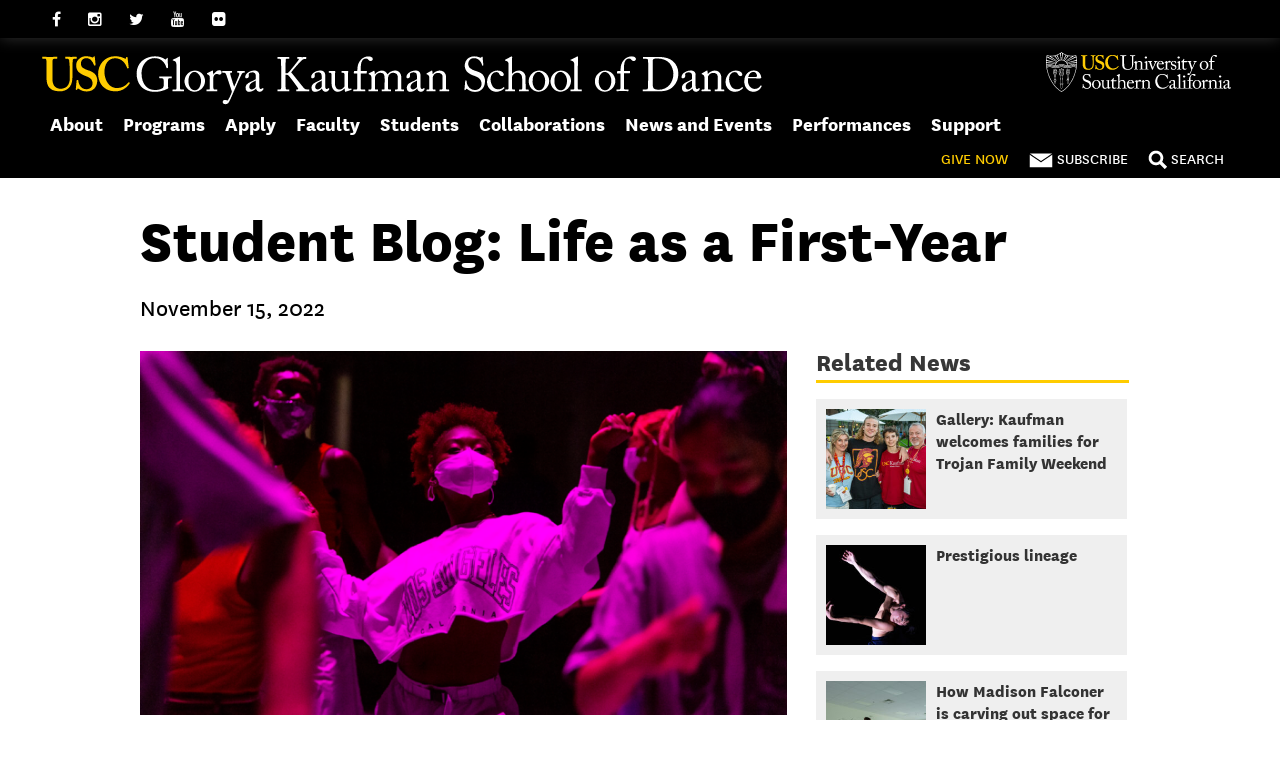

--- FILE ---
content_type: text/html; charset=UTF-8
request_url: https://kaufman.usc.edu/student-blog-life-as-a-first-year/
body_size: 26523
content:
<!DOCTYPE html>
<html lang="en-US">
<head>
  <meta charset="UTF-8" /><script type="text/javascript">(window.NREUM||(NREUM={})).init={ajax:{deny_list:["bam.nr-data.net"]},feature_flags:["soft_nav"]};(window.NREUM||(NREUM={})).loader_config={licenseKey:"NRJS-814db815ddd913d08e7",applicationID:"1070526155",browserID:"1070526444"};;/*! For license information please see nr-loader-rum-1.308.0.min.js.LICENSE.txt */
(()=>{var e,t,r={163:(e,t,r)=>{"use strict";r.d(t,{j:()=>E});var n=r(384),i=r(1741);var a=r(2555);r(860).K7.genericEvents;const s="experimental.resources",o="register",c=e=>{if(!e||"string"!=typeof e)return!1;try{document.createDocumentFragment().querySelector(e)}catch{return!1}return!0};var d=r(2614),u=r(944),l=r(8122);const f="[data-nr-mask]",g=e=>(0,l.a)(e,(()=>{const e={feature_flags:[],experimental:{allow_registered_children:!1,resources:!1},mask_selector:"*",block_selector:"[data-nr-block]",mask_input_options:{color:!1,date:!1,"datetime-local":!1,email:!1,month:!1,number:!1,range:!1,search:!1,tel:!1,text:!1,time:!1,url:!1,week:!1,textarea:!1,select:!1,password:!0}};return{ajax:{deny_list:void 0,block_internal:!0,enabled:!0,autoStart:!0},api:{get allow_registered_children(){return e.feature_flags.includes(o)||e.experimental.allow_registered_children},set allow_registered_children(t){e.experimental.allow_registered_children=t},duplicate_registered_data:!1},browser_consent_mode:{enabled:!1},distributed_tracing:{enabled:void 0,exclude_newrelic_header:void 0,cors_use_newrelic_header:void 0,cors_use_tracecontext_headers:void 0,allowed_origins:void 0},get feature_flags(){return e.feature_flags},set feature_flags(t){e.feature_flags=t},generic_events:{enabled:!0,autoStart:!0},harvest:{interval:30},jserrors:{enabled:!0,autoStart:!0},logging:{enabled:!0,autoStart:!0},metrics:{enabled:!0,autoStart:!0},obfuscate:void 0,page_action:{enabled:!0},page_view_event:{enabled:!0,autoStart:!0},page_view_timing:{enabled:!0,autoStart:!0},performance:{capture_marks:!1,capture_measures:!1,capture_detail:!0,resources:{get enabled(){return e.feature_flags.includes(s)||e.experimental.resources},set enabled(t){e.experimental.resources=t},asset_types:[],first_party_domains:[],ignore_newrelic:!0}},privacy:{cookies_enabled:!0},proxy:{assets:void 0,beacon:void 0},session:{expiresMs:d.wk,inactiveMs:d.BB},session_replay:{autoStart:!0,enabled:!1,preload:!1,sampling_rate:10,error_sampling_rate:100,collect_fonts:!1,inline_images:!1,fix_stylesheets:!0,mask_all_inputs:!0,get mask_text_selector(){return e.mask_selector},set mask_text_selector(t){c(t)?e.mask_selector="".concat(t,",").concat(f):""===t||null===t?e.mask_selector=f:(0,u.R)(5,t)},get block_class(){return"nr-block"},get ignore_class(){return"nr-ignore"},get mask_text_class(){return"nr-mask"},get block_selector(){return e.block_selector},set block_selector(t){c(t)?e.block_selector+=",".concat(t):""!==t&&(0,u.R)(6,t)},get mask_input_options(){return e.mask_input_options},set mask_input_options(t){t&&"object"==typeof t?e.mask_input_options={...t,password:!0}:(0,u.R)(7,t)}},session_trace:{enabled:!0,autoStart:!0},soft_navigations:{enabled:!0,autoStart:!0},spa:{enabled:!0,autoStart:!0},ssl:void 0,user_actions:{enabled:!0,elementAttributes:["id","className","tagName","type"]}}})());var p=r(6154),m=r(9324);let h=0;const v={buildEnv:m.F3,distMethod:m.Xs,version:m.xv,originTime:p.WN},b={consented:!1},y={appMetadata:{},get consented(){return this.session?.state?.consent||b.consented},set consented(e){b.consented=e},customTransaction:void 0,denyList:void 0,disabled:!1,harvester:void 0,isolatedBacklog:!1,isRecording:!1,loaderType:void 0,maxBytes:3e4,obfuscator:void 0,onerror:void 0,ptid:void 0,releaseIds:{},session:void 0,timeKeeper:void 0,registeredEntities:[],jsAttributesMetadata:{bytes:0},get harvestCount(){return++h}},_=e=>{const t=(0,l.a)(e,y),r=Object.keys(v).reduce((e,t)=>(e[t]={value:v[t],writable:!1,configurable:!0,enumerable:!0},e),{});return Object.defineProperties(t,r)};var w=r(5701);const x=e=>{const t=e.startsWith("http");e+="/",r.p=t?e:"https://"+e};var R=r(7836),k=r(3241);const A={accountID:void 0,trustKey:void 0,agentID:void 0,licenseKey:void 0,applicationID:void 0,xpid:void 0},S=e=>(0,l.a)(e,A),T=new Set;function E(e,t={},r,s){let{init:o,info:c,loader_config:d,runtime:u={},exposed:l=!0}=t;if(!c){const e=(0,n.pV)();o=e.init,c=e.info,d=e.loader_config}e.init=g(o||{}),e.loader_config=S(d||{}),c.jsAttributes??={},p.bv&&(c.jsAttributes.isWorker=!0),e.info=(0,a.D)(c);const f=e.init,m=[c.beacon,c.errorBeacon];T.has(e.agentIdentifier)||(f.proxy.assets&&(x(f.proxy.assets),m.push(f.proxy.assets)),f.proxy.beacon&&m.push(f.proxy.beacon),e.beacons=[...m],function(e){const t=(0,n.pV)();Object.getOwnPropertyNames(i.W.prototype).forEach(r=>{const n=i.W.prototype[r];if("function"!=typeof n||"constructor"===n)return;let a=t[r];e[r]&&!1!==e.exposed&&"micro-agent"!==e.runtime?.loaderType&&(t[r]=(...t)=>{const n=e[r](...t);return a?a(...t):n})})}(e),(0,n.US)("activatedFeatures",w.B)),u.denyList=[...f.ajax.deny_list||[],...f.ajax.block_internal?m:[]],u.ptid=e.agentIdentifier,u.loaderType=r,e.runtime=_(u),T.has(e.agentIdentifier)||(e.ee=R.ee.get(e.agentIdentifier),e.exposed=l,(0,k.W)({agentIdentifier:e.agentIdentifier,drained:!!w.B?.[e.agentIdentifier],type:"lifecycle",name:"initialize",feature:void 0,data:e.config})),T.add(e.agentIdentifier)}},384:(e,t,r)=>{"use strict";r.d(t,{NT:()=>s,US:()=>u,Zm:()=>o,bQ:()=>d,dV:()=>c,pV:()=>l});var n=r(6154),i=r(1863),a=r(1910);const s={beacon:"bam.nr-data.net",errorBeacon:"bam.nr-data.net"};function o(){return n.gm.NREUM||(n.gm.NREUM={}),void 0===n.gm.newrelic&&(n.gm.newrelic=n.gm.NREUM),n.gm.NREUM}function c(){let e=o();return e.o||(e.o={ST:n.gm.setTimeout,SI:n.gm.setImmediate||n.gm.setInterval,CT:n.gm.clearTimeout,XHR:n.gm.XMLHttpRequest,REQ:n.gm.Request,EV:n.gm.Event,PR:n.gm.Promise,MO:n.gm.MutationObserver,FETCH:n.gm.fetch,WS:n.gm.WebSocket},(0,a.i)(...Object.values(e.o))),e}function d(e,t){let r=o();r.initializedAgents??={},t.initializedAt={ms:(0,i.t)(),date:new Date},r.initializedAgents[e]=t}function u(e,t){o()[e]=t}function l(){return function(){let e=o();const t=e.info||{};e.info={beacon:s.beacon,errorBeacon:s.errorBeacon,...t}}(),function(){let e=o();const t=e.init||{};e.init={...t}}(),c(),function(){let e=o();const t=e.loader_config||{};e.loader_config={...t}}(),o()}},782:(e,t,r)=>{"use strict";r.d(t,{T:()=>n});const n=r(860).K7.pageViewTiming},860:(e,t,r)=>{"use strict";r.d(t,{$J:()=>u,K7:()=>c,P3:()=>d,XX:()=>i,Yy:()=>o,df:()=>a,qY:()=>n,v4:()=>s});const n="events",i="jserrors",a="browser/blobs",s="rum",o="browser/logs",c={ajax:"ajax",genericEvents:"generic_events",jserrors:i,logging:"logging",metrics:"metrics",pageAction:"page_action",pageViewEvent:"page_view_event",pageViewTiming:"page_view_timing",sessionReplay:"session_replay",sessionTrace:"session_trace",softNav:"soft_navigations",spa:"spa"},d={[c.pageViewEvent]:1,[c.pageViewTiming]:2,[c.metrics]:3,[c.jserrors]:4,[c.spa]:5,[c.ajax]:6,[c.sessionTrace]:7,[c.softNav]:8,[c.sessionReplay]:9,[c.logging]:10,[c.genericEvents]:11},u={[c.pageViewEvent]:s,[c.pageViewTiming]:n,[c.ajax]:n,[c.spa]:n,[c.softNav]:n,[c.metrics]:i,[c.jserrors]:i,[c.sessionTrace]:a,[c.sessionReplay]:a,[c.logging]:o,[c.genericEvents]:"ins"}},944:(e,t,r)=>{"use strict";r.d(t,{R:()=>i});var n=r(3241);function i(e,t){"function"==typeof console.debug&&(console.debug("New Relic Warning: https://github.com/newrelic/newrelic-browser-agent/blob/main/docs/warning-codes.md#".concat(e),t),(0,n.W)({agentIdentifier:null,drained:null,type:"data",name:"warn",feature:"warn",data:{code:e,secondary:t}}))}},1687:(e,t,r)=>{"use strict";r.d(t,{Ak:()=>d,Ze:()=>f,x3:()=>u});var n=r(3241),i=r(7836),a=r(3606),s=r(860),o=r(2646);const c={};function d(e,t){const r={staged:!1,priority:s.P3[t]||0};l(e),c[e].get(t)||c[e].set(t,r)}function u(e,t){e&&c[e]&&(c[e].get(t)&&c[e].delete(t),p(e,t,!1),c[e].size&&g(e))}function l(e){if(!e)throw new Error("agentIdentifier required");c[e]||(c[e]=new Map)}function f(e="",t="feature",r=!1){if(l(e),!e||!c[e].get(t)||r)return p(e,t);c[e].get(t).staged=!0,g(e)}function g(e){const t=Array.from(c[e]);t.every(([e,t])=>t.staged)&&(t.sort((e,t)=>e[1].priority-t[1].priority),t.forEach(([t])=>{c[e].delete(t),p(e,t)}))}function p(e,t,r=!0){const s=e?i.ee.get(e):i.ee,c=a.i.handlers;if(!s.aborted&&s.backlog&&c){if((0,n.W)({agentIdentifier:e,type:"lifecycle",name:"drain",feature:t}),r){const e=s.backlog[t],r=c[t];if(r){for(let t=0;e&&t<e.length;++t)m(e[t],r);Object.entries(r).forEach(([e,t])=>{Object.values(t||{}).forEach(t=>{t[0]?.on&&t[0]?.context()instanceof o.y&&t[0].on(e,t[1])})})}}s.isolatedBacklog||delete c[t],s.backlog[t]=null,s.emit("drain-"+t,[])}}function m(e,t){var r=e[1];Object.values(t[r]||{}).forEach(t=>{var r=e[0];if(t[0]===r){var n=t[1],i=e[3],a=e[2];n.apply(i,a)}})}},1738:(e,t,r)=>{"use strict";r.d(t,{U:()=>g,Y:()=>f});var n=r(3241),i=r(9908),a=r(1863),s=r(944),o=r(5701),c=r(3969),d=r(8362),u=r(860),l=r(4261);function f(e,t,r,a){const f=a||r;!f||f[e]&&f[e]!==d.d.prototype[e]||(f[e]=function(){(0,i.p)(c.xV,["API/"+e+"/called"],void 0,u.K7.metrics,r.ee),(0,n.W)({agentIdentifier:r.agentIdentifier,drained:!!o.B?.[r.agentIdentifier],type:"data",name:"api",feature:l.Pl+e,data:{}});try{return t.apply(this,arguments)}catch(e){(0,s.R)(23,e)}})}function g(e,t,r,n,s){const o=e.info;null===r?delete o.jsAttributes[t]:o.jsAttributes[t]=r,(s||null===r)&&(0,i.p)(l.Pl+n,[(0,a.t)(),t,r],void 0,"session",e.ee)}},1741:(e,t,r)=>{"use strict";r.d(t,{W:()=>a});var n=r(944),i=r(4261);class a{#e(e,...t){if(this[e]!==a.prototype[e])return this[e](...t);(0,n.R)(35,e)}addPageAction(e,t){return this.#e(i.hG,e,t)}register(e){return this.#e(i.eY,e)}recordCustomEvent(e,t){return this.#e(i.fF,e,t)}setPageViewName(e,t){return this.#e(i.Fw,e,t)}setCustomAttribute(e,t,r){return this.#e(i.cD,e,t,r)}noticeError(e,t){return this.#e(i.o5,e,t)}setUserId(e,t=!1){return this.#e(i.Dl,e,t)}setApplicationVersion(e){return this.#e(i.nb,e)}setErrorHandler(e){return this.#e(i.bt,e)}addRelease(e,t){return this.#e(i.k6,e,t)}log(e,t){return this.#e(i.$9,e,t)}start(){return this.#e(i.d3)}finished(e){return this.#e(i.BL,e)}recordReplay(){return this.#e(i.CH)}pauseReplay(){return this.#e(i.Tb)}addToTrace(e){return this.#e(i.U2,e)}setCurrentRouteName(e){return this.#e(i.PA,e)}interaction(e){return this.#e(i.dT,e)}wrapLogger(e,t,r){return this.#e(i.Wb,e,t,r)}measure(e,t){return this.#e(i.V1,e,t)}consent(e){return this.#e(i.Pv,e)}}},1863:(e,t,r)=>{"use strict";function n(){return Math.floor(performance.now())}r.d(t,{t:()=>n})},1910:(e,t,r)=>{"use strict";r.d(t,{i:()=>a});var n=r(944);const i=new Map;function a(...e){return e.every(e=>{if(i.has(e))return i.get(e);const t="function"==typeof e?e.toString():"",r=t.includes("[native code]"),a=t.includes("nrWrapper");return r||a||(0,n.R)(64,e?.name||t),i.set(e,r),r})}},2555:(e,t,r)=>{"use strict";r.d(t,{D:()=>o,f:()=>s});var n=r(384),i=r(8122);const a={beacon:n.NT.beacon,errorBeacon:n.NT.errorBeacon,licenseKey:void 0,applicationID:void 0,sa:void 0,queueTime:void 0,applicationTime:void 0,ttGuid:void 0,user:void 0,account:void 0,product:void 0,extra:void 0,jsAttributes:{},userAttributes:void 0,atts:void 0,transactionName:void 0,tNamePlain:void 0};function s(e){try{return!!e.licenseKey&&!!e.errorBeacon&&!!e.applicationID}catch(e){return!1}}const o=e=>(0,i.a)(e,a)},2614:(e,t,r)=>{"use strict";r.d(t,{BB:()=>s,H3:()=>n,g:()=>d,iL:()=>c,tS:()=>o,uh:()=>i,wk:()=>a});const n="NRBA",i="SESSION",a=144e5,s=18e5,o={STARTED:"session-started",PAUSE:"session-pause",RESET:"session-reset",RESUME:"session-resume",UPDATE:"session-update"},c={SAME_TAB:"same-tab",CROSS_TAB:"cross-tab"},d={OFF:0,FULL:1,ERROR:2}},2646:(e,t,r)=>{"use strict";r.d(t,{y:()=>n});class n{constructor(e){this.contextId=e}}},2843:(e,t,r)=>{"use strict";r.d(t,{G:()=>a,u:()=>i});var n=r(3878);function i(e,t=!1,r,i){(0,n.DD)("visibilitychange",function(){if(t)return void("hidden"===document.visibilityState&&e());e(document.visibilityState)},r,i)}function a(e,t,r){(0,n.sp)("pagehide",e,t,r)}},3241:(e,t,r)=>{"use strict";r.d(t,{W:()=>a});var n=r(6154);const i="newrelic";function a(e={}){try{n.gm.dispatchEvent(new CustomEvent(i,{detail:e}))}catch(e){}}},3606:(e,t,r)=>{"use strict";r.d(t,{i:()=>a});var n=r(9908);a.on=s;var i=a.handlers={};function a(e,t,r,a){s(a||n.d,i,e,t,r)}function s(e,t,r,i,a){a||(a="feature"),e||(e=n.d);var s=t[a]=t[a]||{};(s[r]=s[r]||[]).push([e,i])}},3878:(e,t,r)=>{"use strict";function n(e,t){return{capture:e,passive:!1,signal:t}}function i(e,t,r=!1,i){window.addEventListener(e,t,n(r,i))}function a(e,t,r=!1,i){document.addEventListener(e,t,n(r,i))}r.d(t,{DD:()=>a,jT:()=>n,sp:()=>i})},3969:(e,t,r)=>{"use strict";r.d(t,{TZ:()=>n,XG:()=>o,rs:()=>i,xV:()=>s,z_:()=>a});const n=r(860).K7.metrics,i="sm",a="cm",s="storeSupportabilityMetrics",o="storeEventMetrics"},4234:(e,t,r)=>{"use strict";r.d(t,{W:()=>a});var n=r(7836),i=r(1687);class a{constructor(e,t){this.agentIdentifier=e,this.ee=n.ee.get(e),this.featureName=t,this.blocked=!1}deregisterDrain(){(0,i.x3)(this.agentIdentifier,this.featureName)}}},4261:(e,t,r)=>{"use strict";r.d(t,{$9:()=>d,BL:()=>o,CH:()=>g,Dl:()=>_,Fw:()=>y,PA:()=>h,Pl:()=>n,Pv:()=>k,Tb:()=>l,U2:()=>a,V1:()=>R,Wb:()=>x,bt:()=>b,cD:()=>v,d3:()=>w,dT:()=>c,eY:()=>p,fF:()=>f,hG:()=>i,k6:()=>s,nb:()=>m,o5:()=>u});const n="api-",i="addPageAction",a="addToTrace",s="addRelease",o="finished",c="interaction",d="log",u="noticeError",l="pauseReplay",f="recordCustomEvent",g="recordReplay",p="register",m="setApplicationVersion",h="setCurrentRouteName",v="setCustomAttribute",b="setErrorHandler",y="setPageViewName",_="setUserId",w="start",x="wrapLogger",R="measure",k="consent"},5289:(e,t,r)=>{"use strict";r.d(t,{GG:()=>s,Qr:()=>c,sB:()=>o});var n=r(3878),i=r(6389);function a(){return"undefined"==typeof document||"complete"===document.readyState}function s(e,t){if(a())return e();const r=(0,i.J)(e),s=setInterval(()=>{a()&&(clearInterval(s),r())},500);(0,n.sp)("load",r,t)}function o(e){if(a())return e();(0,n.DD)("DOMContentLoaded",e)}function c(e){if(a())return e();(0,n.sp)("popstate",e)}},5607:(e,t,r)=>{"use strict";r.d(t,{W:()=>n});const n=(0,r(9566).bz)()},5701:(e,t,r)=>{"use strict";r.d(t,{B:()=>a,t:()=>s});var n=r(3241);const i=new Set,a={};function s(e,t){const r=t.agentIdentifier;a[r]??={},e&&"object"==typeof e&&(i.has(r)||(t.ee.emit("rumresp",[e]),a[r]=e,i.add(r),(0,n.W)({agentIdentifier:r,loaded:!0,drained:!0,type:"lifecycle",name:"load",feature:void 0,data:e})))}},6154:(e,t,r)=>{"use strict";r.d(t,{OF:()=>c,RI:()=>i,WN:()=>u,bv:()=>a,eN:()=>l,gm:()=>s,mw:()=>o,sb:()=>d});var n=r(1863);const i="undefined"!=typeof window&&!!window.document,a="undefined"!=typeof WorkerGlobalScope&&("undefined"!=typeof self&&self instanceof WorkerGlobalScope&&self.navigator instanceof WorkerNavigator||"undefined"!=typeof globalThis&&globalThis instanceof WorkerGlobalScope&&globalThis.navigator instanceof WorkerNavigator),s=i?window:"undefined"!=typeof WorkerGlobalScope&&("undefined"!=typeof self&&self instanceof WorkerGlobalScope&&self||"undefined"!=typeof globalThis&&globalThis instanceof WorkerGlobalScope&&globalThis),o=Boolean("hidden"===s?.document?.visibilityState),c=/iPad|iPhone|iPod/.test(s.navigator?.userAgent),d=c&&"undefined"==typeof SharedWorker,u=((()=>{const e=s.navigator?.userAgent?.match(/Firefox[/\s](\d+\.\d+)/);Array.isArray(e)&&e.length>=2&&e[1]})(),Date.now()-(0,n.t)()),l=()=>"undefined"!=typeof PerformanceNavigationTiming&&s?.performance?.getEntriesByType("navigation")?.[0]?.responseStart},6389:(e,t,r)=>{"use strict";function n(e,t=500,r={}){const n=r?.leading||!1;let i;return(...r)=>{n&&void 0===i&&(e.apply(this,r),i=setTimeout(()=>{i=clearTimeout(i)},t)),n||(clearTimeout(i),i=setTimeout(()=>{e.apply(this,r)},t))}}function i(e){let t=!1;return(...r)=>{t||(t=!0,e.apply(this,r))}}r.d(t,{J:()=>i,s:()=>n})},6630:(e,t,r)=>{"use strict";r.d(t,{T:()=>n});const n=r(860).K7.pageViewEvent},7699:(e,t,r)=>{"use strict";r.d(t,{It:()=>a,KC:()=>o,No:()=>i,qh:()=>s});var n=r(860);const i=16e3,a=1e6,s="SESSION_ERROR",o={[n.K7.logging]:!0,[n.K7.genericEvents]:!1,[n.K7.jserrors]:!1,[n.K7.ajax]:!1}},7836:(e,t,r)=>{"use strict";r.d(t,{P:()=>o,ee:()=>c});var n=r(384),i=r(8990),a=r(2646),s=r(5607);const o="nr@context:".concat(s.W),c=function e(t,r){var n={},s={},u={},l=!1;try{l=16===r.length&&d.initializedAgents?.[r]?.runtime.isolatedBacklog}catch(e){}var f={on:p,addEventListener:p,removeEventListener:function(e,t){var r=n[e];if(!r)return;for(var i=0;i<r.length;i++)r[i]===t&&r.splice(i,1)},emit:function(e,r,n,i,a){!1!==a&&(a=!0);if(c.aborted&&!i)return;t&&a&&t.emit(e,r,n);var o=g(n);m(e).forEach(e=>{e.apply(o,r)});var d=v()[s[e]];d&&d.push([f,e,r,o]);return o},get:h,listeners:m,context:g,buffer:function(e,t){const r=v();if(t=t||"feature",f.aborted)return;Object.entries(e||{}).forEach(([e,n])=>{s[n]=t,t in r||(r[t]=[])})},abort:function(){f._aborted=!0,Object.keys(f.backlog).forEach(e=>{delete f.backlog[e]})},isBuffering:function(e){return!!v()[s[e]]},debugId:r,backlog:l?{}:t&&"object"==typeof t.backlog?t.backlog:{},isolatedBacklog:l};return Object.defineProperty(f,"aborted",{get:()=>{let e=f._aborted||!1;return e||(t&&(e=t.aborted),e)}}),f;function g(e){return e&&e instanceof a.y?e:e?(0,i.I)(e,o,()=>new a.y(o)):new a.y(o)}function p(e,t){n[e]=m(e).concat(t)}function m(e){return n[e]||[]}function h(t){return u[t]=u[t]||e(f,t)}function v(){return f.backlog}}(void 0,"globalEE"),d=(0,n.Zm)();d.ee||(d.ee=c)},8122:(e,t,r)=>{"use strict";r.d(t,{a:()=>i});var n=r(944);function i(e,t){try{if(!e||"object"!=typeof e)return(0,n.R)(3);if(!t||"object"!=typeof t)return(0,n.R)(4);const r=Object.create(Object.getPrototypeOf(t),Object.getOwnPropertyDescriptors(t)),a=0===Object.keys(r).length?e:r;for(let s in a)if(void 0!==e[s])try{if(null===e[s]){r[s]=null;continue}Array.isArray(e[s])&&Array.isArray(t[s])?r[s]=Array.from(new Set([...e[s],...t[s]])):"object"==typeof e[s]&&"object"==typeof t[s]?r[s]=i(e[s],t[s]):r[s]=e[s]}catch(e){r[s]||(0,n.R)(1,e)}return r}catch(e){(0,n.R)(2,e)}}},8362:(e,t,r)=>{"use strict";r.d(t,{d:()=>a});var n=r(9566),i=r(1741);class a extends i.W{agentIdentifier=(0,n.LA)(16)}},8374:(e,t,r)=>{r.nc=(()=>{try{return document?.currentScript?.nonce}catch(e){}return""})()},8990:(e,t,r)=>{"use strict";r.d(t,{I:()=>i});var n=Object.prototype.hasOwnProperty;function i(e,t,r){if(n.call(e,t))return e[t];var i=r();if(Object.defineProperty&&Object.keys)try{return Object.defineProperty(e,t,{value:i,writable:!0,enumerable:!1}),i}catch(e){}return e[t]=i,i}},9324:(e,t,r)=>{"use strict";r.d(t,{F3:()=>i,Xs:()=>a,xv:()=>n});const n="1.308.0",i="PROD",a="CDN"},9566:(e,t,r)=>{"use strict";r.d(t,{LA:()=>o,bz:()=>s});var n=r(6154);const i="xxxxxxxx-xxxx-4xxx-yxxx-xxxxxxxxxxxx";function a(e,t){return e?15&e[t]:16*Math.random()|0}function s(){const e=n.gm?.crypto||n.gm?.msCrypto;let t,r=0;return e&&e.getRandomValues&&(t=e.getRandomValues(new Uint8Array(30))),i.split("").map(e=>"x"===e?a(t,r++).toString(16):"y"===e?(3&a()|8).toString(16):e).join("")}function o(e){const t=n.gm?.crypto||n.gm?.msCrypto;let r,i=0;t&&t.getRandomValues&&(r=t.getRandomValues(new Uint8Array(e)));const s=[];for(var o=0;o<e;o++)s.push(a(r,i++).toString(16));return s.join("")}},9908:(e,t,r)=>{"use strict";r.d(t,{d:()=>n,p:()=>i});var n=r(7836).ee.get("handle");function i(e,t,r,i,a){a?(a.buffer([e],i),a.emit(e,t,r)):(n.buffer([e],i),n.emit(e,t,r))}}},n={};function i(e){var t=n[e];if(void 0!==t)return t.exports;var a=n[e]={exports:{}};return r[e](a,a.exports,i),a.exports}i.m=r,i.d=(e,t)=>{for(var r in t)i.o(t,r)&&!i.o(e,r)&&Object.defineProperty(e,r,{enumerable:!0,get:t[r]})},i.f={},i.e=e=>Promise.all(Object.keys(i.f).reduce((t,r)=>(i.f[r](e,t),t),[])),i.u=e=>"nr-rum-1.308.0.min.js",i.o=(e,t)=>Object.prototype.hasOwnProperty.call(e,t),e={},t="NRBA-1.308.0.PROD:",i.l=(r,n,a,s)=>{if(e[r])e[r].push(n);else{var o,c;if(void 0!==a)for(var d=document.getElementsByTagName("script"),u=0;u<d.length;u++){var l=d[u];if(l.getAttribute("src")==r||l.getAttribute("data-webpack")==t+a){o=l;break}}if(!o){c=!0;var f={296:"sha512-+MIMDsOcckGXa1EdWHqFNv7P+JUkd5kQwCBr3KE6uCvnsBNUrdSt4a/3/L4j4TxtnaMNjHpza2/erNQbpacJQA=="};(o=document.createElement("script")).charset="utf-8",i.nc&&o.setAttribute("nonce",i.nc),o.setAttribute("data-webpack",t+a),o.src=r,0!==o.src.indexOf(window.location.origin+"/")&&(o.crossOrigin="anonymous"),f[s]&&(o.integrity=f[s])}e[r]=[n];var g=(t,n)=>{o.onerror=o.onload=null,clearTimeout(p);var i=e[r];if(delete e[r],o.parentNode&&o.parentNode.removeChild(o),i&&i.forEach(e=>e(n)),t)return t(n)},p=setTimeout(g.bind(null,void 0,{type:"timeout",target:o}),12e4);o.onerror=g.bind(null,o.onerror),o.onload=g.bind(null,o.onload),c&&document.head.appendChild(o)}},i.r=e=>{"undefined"!=typeof Symbol&&Symbol.toStringTag&&Object.defineProperty(e,Symbol.toStringTag,{value:"Module"}),Object.defineProperty(e,"__esModule",{value:!0})},i.p="https://js-agent.newrelic.com/",(()=>{var e={374:0,840:0};i.f.j=(t,r)=>{var n=i.o(e,t)?e[t]:void 0;if(0!==n)if(n)r.push(n[2]);else{var a=new Promise((r,i)=>n=e[t]=[r,i]);r.push(n[2]=a);var s=i.p+i.u(t),o=new Error;i.l(s,r=>{if(i.o(e,t)&&(0!==(n=e[t])&&(e[t]=void 0),n)){var a=r&&("load"===r.type?"missing":r.type),s=r&&r.target&&r.target.src;o.message="Loading chunk "+t+" failed: ("+a+": "+s+")",o.name="ChunkLoadError",o.type=a,o.request=s,n[1](o)}},"chunk-"+t,t)}};var t=(t,r)=>{var n,a,[s,o,c]=r,d=0;if(s.some(t=>0!==e[t])){for(n in o)i.o(o,n)&&(i.m[n]=o[n]);if(c)c(i)}for(t&&t(r);d<s.length;d++)a=s[d],i.o(e,a)&&e[a]&&e[a][0](),e[a]=0},r=self["webpackChunk:NRBA-1.308.0.PROD"]=self["webpackChunk:NRBA-1.308.0.PROD"]||[];r.forEach(t.bind(null,0)),r.push=t.bind(null,r.push.bind(r))})(),(()=>{"use strict";i(8374);var e=i(8362),t=i(860);const r=Object.values(t.K7);var n=i(163);var a=i(9908),s=i(1863),o=i(4261),c=i(1738);var d=i(1687),u=i(4234),l=i(5289),f=i(6154),g=i(944),p=i(384);const m=e=>f.RI&&!0===e?.privacy.cookies_enabled;function h(e){return!!(0,p.dV)().o.MO&&m(e)&&!0===e?.session_trace.enabled}var v=i(6389),b=i(7699);class y extends u.W{constructor(e,t){super(e.agentIdentifier,t),this.agentRef=e,this.abortHandler=void 0,this.featAggregate=void 0,this.loadedSuccessfully=void 0,this.onAggregateImported=new Promise(e=>{this.loadedSuccessfully=e}),this.deferred=Promise.resolve(),!1===e.init[this.featureName].autoStart?this.deferred=new Promise((t,r)=>{this.ee.on("manual-start-all",(0,v.J)(()=>{(0,d.Ak)(e.agentIdentifier,this.featureName),t()}))}):(0,d.Ak)(e.agentIdentifier,t)}importAggregator(e,t,r={}){if(this.featAggregate)return;const n=async()=>{let n;await this.deferred;try{if(m(e.init)){const{setupAgentSession:t}=await i.e(296).then(i.bind(i,3305));n=t(e)}}catch(e){(0,g.R)(20,e),this.ee.emit("internal-error",[e]),(0,a.p)(b.qh,[e],void 0,this.featureName,this.ee)}try{if(!this.#t(this.featureName,n,e.init))return(0,d.Ze)(this.agentIdentifier,this.featureName),void this.loadedSuccessfully(!1);const{Aggregate:i}=await t();this.featAggregate=new i(e,r),e.runtime.harvester.initializedAggregates.push(this.featAggregate),this.loadedSuccessfully(!0)}catch(e){(0,g.R)(34,e),this.abortHandler?.(),(0,d.Ze)(this.agentIdentifier,this.featureName,!0),this.loadedSuccessfully(!1),this.ee&&this.ee.abort()}};f.RI?(0,l.GG)(()=>n(),!0):n()}#t(e,r,n){if(this.blocked)return!1;switch(e){case t.K7.sessionReplay:return h(n)&&!!r;case t.K7.sessionTrace:return!!r;default:return!0}}}var _=i(6630),w=i(2614),x=i(3241);class R extends y{static featureName=_.T;constructor(e){var t;super(e,_.T),this.setupInspectionEvents(e.agentIdentifier),t=e,(0,c.Y)(o.Fw,function(e,r){"string"==typeof e&&("/"!==e.charAt(0)&&(e="/"+e),t.runtime.customTransaction=(r||"http://custom.transaction")+e,(0,a.p)(o.Pl+o.Fw,[(0,s.t)()],void 0,void 0,t.ee))},t),this.importAggregator(e,()=>i.e(296).then(i.bind(i,3943)))}setupInspectionEvents(e){const t=(t,r)=>{t&&(0,x.W)({agentIdentifier:e,timeStamp:t.timeStamp,loaded:"complete"===t.target.readyState,type:"window",name:r,data:t.target.location+""})};(0,l.sB)(e=>{t(e,"DOMContentLoaded")}),(0,l.GG)(e=>{t(e,"load")}),(0,l.Qr)(e=>{t(e,"navigate")}),this.ee.on(w.tS.UPDATE,(t,r)=>{(0,x.W)({agentIdentifier:e,type:"lifecycle",name:"session",data:r})})}}class k extends e.d{constructor(e){var t;(super(),f.gm)?(this.features={},(0,p.bQ)(this.agentIdentifier,this),this.desiredFeatures=new Set(e.features||[]),this.desiredFeatures.add(R),(0,n.j)(this,e,e.loaderType||"agent"),t=this,(0,c.Y)(o.cD,function(e,r,n=!1){if("string"==typeof e){if(["string","number","boolean"].includes(typeof r)||null===r)return(0,c.U)(t,e,r,o.cD,n);(0,g.R)(40,typeof r)}else(0,g.R)(39,typeof e)},t),function(e){(0,c.Y)(o.Dl,function(t,r=!1){if("string"!=typeof t&&null!==t)return void(0,g.R)(41,typeof t);const n=e.info.jsAttributes["enduser.id"];r&&null!=n&&n!==t?(0,a.p)(o.Pl+"setUserIdAndResetSession",[t],void 0,"session",e.ee):(0,c.U)(e,"enduser.id",t,o.Dl,!0)},e)}(this),function(e){(0,c.Y)(o.nb,function(t){if("string"==typeof t||null===t)return(0,c.U)(e,"application.version",t,o.nb,!1);(0,g.R)(42,typeof t)},e)}(this),function(e){(0,c.Y)(o.d3,function(){e.ee.emit("manual-start-all")},e)}(this),function(e){(0,c.Y)(o.Pv,function(t=!0){if("boolean"==typeof t){if((0,a.p)(o.Pl+o.Pv,[t],void 0,"session",e.ee),e.runtime.consented=t,t){const t=e.features.page_view_event;t.onAggregateImported.then(e=>{const r=t.featAggregate;e&&!r.sentRum&&r.sendRum()})}}else(0,g.R)(65,typeof t)},e)}(this),this.run()):(0,g.R)(21)}get config(){return{info:this.info,init:this.init,loader_config:this.loader_config,runtime:this.runtime}}get api(){return this}run(){try{const e=function(e){const t={};return r.forEach(r=>{t[r]=!!e[r]?.enabled}),t}(this.init),n=[...this.desiredFeatures];n.sort((e,r)=>t.P3[e.featureName]-t.P3[r.featureName]),n.forEach(r=>{if(!e[r.featureName]&&r.featureName!==t.K7.pageViewEvent)return;if(r.featureName===t.K7.spa)return void(0,g.R)(67);const n=function(e){switch(e){case t.K7.ajax:return[t.K7.jserrors];case t.K7.sessionTrace:return[t.K7.ajax,t.K7.pageViewEvent];case t.K7.sessionReplay:return[t.K7.sessionTrace];case t.K7.pageViewTiming:return[t.K7.pageViewEvent];default:return[]}}(r.featureName).filter(e=>!(e in this.features));n.length>0&&(0,g.R)(36,{targetFeature:r.featureName,missingDependencies:n}),this.features[r.featureName]=new r(this)})}catch(e){(0,g.R)(22,e);for(const e in this.features)this.features[e].abortHandler?.();const t=(0,p.Zm)();delete t.initializedAgents[this.agentIdentifier]?.features,delete this.sharedAggregator;return t.ee.get(this.agentIdentifier).abort(),!1}}}var A=i(2843),S=i(782);class T extends y{static featureName=S.T;constructor(e){super(e,S.T),f.RI&&((0,A.u)(()=>(0,a.p)("docHidden",[(0,s.t)()],void 0,S.T,this.ee),!0),(0,A.G)(()=>(0,a.p)("winPagehide",[(0,s.t)()],void 0,S.T,this.ee)),this.importAggregator(e,()=>i.e(296).then(i.bind(i,2117))))}}var E=i(3969);class I extends y{static featureName=E.TZ;constructor(e){super(e,E.TZ),f.RI&&document.addEventListener("securitypolicyviolation",e=>{(0,a.p)(E.xV,["Generic/CSPViolation/Detected"],void 0,this.featureName,this.ee)}),this.importAggregator(e,()=>i.e(296).then(i.bind(i,9623)))}}new k({features:[R,T,I],loaderType:"lite"})})()})();</script>
  <meta name="viewport" content="width=device-width, initial-scale=1"/>
          <title>Student Blog: Life as a First-Year | USC Kaufman</title>
    <link rel="icon" href="//www.usc.edu/favicon.ico"/>
    

	<!-- Google Tag Manager -->
<script>(function(w,d,s,l,i){w[l]=w[l]||[];w[l].push({'gtm.start':
new Date().getTime(),event:'gtm.js'});var f=d.getElementsByTagName(s)[0],
j=d.createElement(s),dl=l!='dataLayer'?'&l='+l:'';j.async=true;j.src=
'https://www.googletagmanager.com/gtm.js?id='+i+dl;f.parentNode.insertBefore(j,f);
})(window,document,'script','dataLayer','GTM-MR68WL2');</script>
<!-- End Google Tag Manager -->
	
<!-- stylesheets -->
<!--    <link rel="stylesheet" href="https://kaufman.usc.edu/wp-content/themes/kaufman-2016/style.css?v=9"/> -->
    <link rel="stylesheet" href="https://kaufman.usc.edu/wp-content/themes/kaufman-2016/style.css"/>
    <link rel="pingback" href="https://kaufman.usc.edu/xmlrpc.php"/>
    <meta name='robots' content='index, follow, max-image-preview:large, max-snippet:-1, max-video-preview:-1' />

	<!-- This site is optimized with the Yoast SEO plugin v23.6 - https://yoast.com/wordpress/plugins/seo/ -->
	<meta name="description" content="Being a first-year student can be filled with lots of angst as you step into a new phase of your life. Thankfully, I had a community to support me." />
	<link rel="canonical" href="https://kaufman.usc.edu/student-blog-life-as-a-first-year/" />
	<meta property="og:locale" content="en_US" />
	<meta property="og:type" content="article" />
	<meta property="og:title" content="Student Blog: Life as a First-Year | USC Kaufman" />
	<meta property="og:description" content="Being a first-year student can be filled with lots of angst as you step into a new phase of your life. Thankfully, I had a community to support me." />
	<meta property="og:url" content="https://kaufman.usc.edu/student-blog-life-as-a-first-year/" />
	<meta property="og:site_name" content="USC Glorya Kaufman School of Dance" />
	<meta property="article:publisher" content="https://www.facebook.com/USCKaufman" />
	<meta property="article:published_time" content="2022-11-15T23:32:50+00:00" />
	<meta property="article:modified_time" content="2022-12-07T19:09:30+00:00" />
	<meta property="og:image" content="https://kaufman.usc.edu/wp-content/uploads/2022/11/Jada-Vaughan-new-works-amy-oneal-16x9-1.png" />
	<meta property="og:image:width" content="1152" />
	<meta property="og:image:height" content="648" />
	<meta property="og:image:type" content="image/png" />
	<meta name="author" content="Hannah Doerr" />
	<meta name="twitter:card" content="summary_large_image" />
	<meta name="twitter:creator" content="@USCKaufman" />
	<meta name="twitter:site" content="@USCKaufman" />
	<meta name="twitter:label1" content="Written by" />
	<meta name="twitter:data1" content="Hannah Doerr" />
	<meta name="twitter:label2" content="Est. reading time" />
	<meta name="twitter:data2" content="4 minutes" />
	<script type="application/ld+json" class="yoast-schema-graph">{"@context":"https://schema.org","@graph":[{"@type":"WebPage","@id":"https://kaufman.usc.edu/student-blog-life-as-a-first-year/","url":"https://kaufman.usc.edu/student-blog-life-as-a-first-year/","name":"Student Blog: Life as a First-Year | USC Kaufman","isPartOf":{"@id":"https://kaufman.usc.edu/#website"},"primaryImageOfPage":{"@id":"https://kaufman.usc.edu/student-blog-life-as-a-first-year/#primaryimage"},"image":{"@id":"https://kaufman.usc.edu/student-blog-life-as-a-first-year/#primaryimage"},"thumbnailUrl":"https://kaufman.usc.edu/wp-content/uploads/2022/11/Jada-Vaughan-new-works-amy-oneal-16x9-1.png","datePublished":"2022-11-15T23:32:50+00:00","dateModified":"2022-12-07T19:09:30+00:00","author":{"@id":"https://kaufman.usc.edu/#/schema/person/a9a2cddabc7e89c0aca2a8b00bf23be8"},"description":"Being a first-year student can be filled with lots of angst as you step into a new phase of your life. Thankfully, I had a community to support me.","breadcrumb":{"@id":"https://kaufman.usc.edu/student-blog-life-as-a-first-year/#breadcrumb"},"inLanguage":"en-US","potentialAction":[{"@type":"ReadAction","target":["https://kaufman.usc.edu/student-blog-life-as-a-first-year/"]}]},{"@type":"ImageObject","inLanguage":"en-US","@id":"https://kaufman.usc.edu/student-blog-life-as-a-first-year/#primaryimage","url":"https://kaufman.usc.edu/wp-content/uploads/2022/11/Jada-Vaughan-new-works-amy-oneal-16x9-1.png","contentUrl":"https://kaufman.usc.edu/wp-content/uploads/2022/11/Jada-Vaughan-new-works-amy-oneal-16x9-1.png","width":1152,"height":648,"caption":"Jada Vaughan (BFA '24) performs a new work by Amy O'Neal | Photo by Rose Eichenbaum"},{"@type":"BreadcrumbList","@id":"https://kaufman.usc.edu/student-blog-life-as-a-first-year/#breadcrumb","itemListElement":[{"@type":"ListItem","position":1,"name":"Home","item":"https://kaufman.usc.edu/"},{"@type":"ListItem","position":2,"name":"Student Blog: Life as a First-Year"}]},{"@type":"WebSite","@id":"https://kaufman.usc.edu/#website","url":"https://kaufman.usc.edu/","name":"USC Glorya Kaufman School of Dance","description":"Join The New Movement","potentialAction":[{"@type":"SearchAction","target":{"@type":"EntryPoint","urlTemplate":"https://kaufman.usc.edu/?s={search_term_string}"},"query-input":{"@type":"PropertyValueSpecification","valueRequired":true,"valueName":"search_term_string"}}],"inLanguage":"en-US"},{"@type":"Person","@id":"https://kaufman.usc.edu/#/schema/person/a9a2cddabc7e89c0aca2a8b00bf23be8","name":"Hannah Doerr","image":{"@type":"ImageObject","inLanguage":"en-US","@id":"https://kaufman.usc.edu/#/schema/person/image/","url":"https://secure.gravatar.com/avatar/28973234451e004dd4ccdcdda26fe26b?s=96&d=mm&r=g","contentUrl":"https://secure.gravatar.com/avatar/28973234451e004dd4ccdcdda26fe26b?s=96&d=mm&r=g","caption":"Hannah Doerr"},"url":"https://kaufman.usc.edu/author/hdoerr/"}]}</script>
	<!-- / Yoast SEO plugin. -->


<link rel='dns-prefetch' href='//cdnjs.cloudflare.com' />
<link rel='dns-prefetch' href='//f.vimeocdn.com' />
<link rel='dns-prefetch' href='//kaufman.usc.edu' />
<script type="text/javascript">
/* <![CDATA[ */
window._wpemojiSettings = {"baseUrl":"https:\/\/s.w.org\/images\/core\/emoji\/15.0.3\/72x72\/","ext":".png","svgUrl":"https:\/\/s.w.org\/images\/core\/emoji\/15.0.3\/svg\/","svgExt":".svg","source":{"concatemoji":"https:\/\/kaufman.usc.edu\/wp-includes\/js\/wp-emoji-release.min.js?ver=6.5.3"}};
/*! This file is auto-generated */
!function(i,n){var o,s,e;function c(e){try{var t={supportTests:e,timestamp:(new Date).valueOf()};sessionStorage.setItem(o,JSON.stringify(t))}catch(e){}}function p(e,t,n){e.clearRect(0,0,e.canvas.width,e.canvas.height),e.fillText(t,0,0);var t=new Uint32Array(e.getImageData(0,0,e.canvas.width,e.canvas.height).data),r=(e.clearRect(0,0,e.canvas.width,e.canvas.height),e.fillText(n,0,0),new Uint32Array(e.getImageData(0,0,e.canvas.width,e.canvas.height).data));return t.every(function(e,t){return e===r[t]})}function u(e,t,n){switch(t){case"flag":return n(e,"\ud83c\udff3\ufe0f\u200d\u26a7\ufe0f","\ud83c\udff3\ufe0f\u200b\u26a7\ufe0f")?!1:!n(e,"\ud83c\uddfa\ud83c\uddf3","\ud83c\uddfa\u200b\ud83c\uddf3")&&!n(e,"\ud83c\udff4\udb40\udc67\udb40\udc62\udb40\udc65\udb40\udc6e\udb40\udc67\udb40\udc7f","\ud83c\udff4\u200b\udb40\udc67\u200b\udb40\udc62\u200b\udb40\udc65\u200b\udb40\udc6e\u200b\udb40\udc67\u200b\udb40\udc7f");case"emoji":return!n(e,"\ud83d\udc26\u200d\u2b1b","\ud83d\udc26\u200b\u2b1b")}return!1}function f(e,t,n){var r="undefined"!=typeof WorkerGlobalScope&&self instanceof WorkerGlobalScope?new OffscreenCanvas(300,150):i.createElement("canvas"),a=r.getContext("2d",{willReadFrequently:!0}),o=(a.textBaseline="top",a.font="600 32px Arial",{});return e.forEach(function(e){o[e]=t(a,e,n)}),o}function t(e){var t=i.createElement("script");t.src=e,t.defer=!0,i.head.appendChild(t)}"undefined"!=typeof Promise&&(o="wpEmojiSettingsSupports",s=["flag","emoji"],n.supports={everything:!0,everythingExceptFlag:!0},e=new Promise(function(e){i.addEventListener("DOMContentLoaded",e,{once:!0})}),new Promise(function(t){var n=function(){try{var e=JSON.parse(sessionStorage.getItem(o));if("object"==typeof e&&"number"==typeof e.timestamp&&(new Date).valueOf()<e.timestamp+604800&&"object"==typeof e.supportTests)return e.supportTests}catch(e){}return null}();if(!n){if("undefined"!=typeof Worker&&"undefined"!=typeof OffscreenCanvas&&"undefined"!=typeof URL&&URL.createObjectURL&&"undefined"!=typeof Blob)try{var e="postMessage("+f.toString()+"("+[JSON.stringify(s),u.toString(),p.toString()].join(",")+"));",r=new Blob([e],{type:"text/javascript"}),a=new Worker(URL.createObjectURL(r),{name:"wpTestEmojiSupports"});return void(a.onmessage=function(e){c(n=e.data),a.terminate(),t(n)})}catch(e){}c(n=f(s,u,p))}t(n)}).then(function(e){for(var t in e)n.supports[t]=e[t],n.supports.everything=n.supports.everything&&n.supports[t],"flag"!==t&&(n.supports.everythingExceptFlag=n.supports.everythingExceptFlag&&n.supports[t]);n.supports.everythingExceptFlag=n.supports.everythingExceptFlag&&!n.supports.flag,n.DOMReady=!1,n.readyCallback=function(){n.DOMReady=!0}}).then(function(){return e}).then(function(){var e;n.supports.everything||(n.readyCallback(),(e=n.source||{}).concatemoji?t(e.concatemoji):e.wpemoji&&e.twemoji&&(t(e.twemoji),t(e.wpemoji)))}))}((window,document),window._wpemojiSettings);
/* ]]> */
</script>
<style id='wp-emoji-styles-inline-css' type='text/css'>

	img.wp-smiley, img.emoji {
		display: inline !important;
		border: none !important;
		box-shadow: none !important;
		height: 1em !important;
		width: 1em !important;
		margin: 0 0.07em !important;
		vertical-align: -0.1em !important;
		background: none !important;
		padding: 0 !important;
	}
</style>
<link rel='stylesheet' id='wp-block-library-css' href='https://kaufman.usc.edu/wp-includes/css/dist/block-library/style.min.css?ver=6.5.3' type='text/css' media='all' />
<style id='classic-theme-styles-inline-css' type='text/css'>
/*! This file is auto-generated */
.wp-block-button__link{color:#fff;background-color:#32373c;border-radius:9999px;box-shadow:none;text-decoration:none;padding:calc(.667em + 2px) calc(1.333em + 2px);font-size:1.125em}.wp-block-file__button{background:#32373c;color:#fff;text-decoration:none}
</style>
<style id='global-styles-inline-css' type='text/css'>
body{--wp--preset--color--black: #000000;--wp--preset--color--cyan-bluish-gray: #abb8c3;--wp--preset--color--white: #ffffff;--wp--preset--color--pale-pink: #f78da7;--wp--preset--color--vivid-red: #cf2e2e;--wp--preset--color--luminous-vivid-orange: #ff6900;--wp--preset--color--luminous-vivid-amber: #fcb900;--wp--preset--color--light-green-cyan: #7bdcb5;--wp--preset--color--vivid-green-cyan: #00d084;--wp--preset--color--pale-cyan-blue: #8ed1fc;--wp--preset--color--vivid-cyan-blue: #0693e3;--wp--preset--color--vivid-purple: #9b51e0;--wp--preset--gradient--vivid-cyan-blue-to-vivid-purple: linear-gradient(135deg,rgba(6,147,227,1) 0%,rgb(155,81,224) 100%);--wp--preset--gradient--light-green-cyan-to-vivid-green-cyan: linear-gradient(135deg,rgb(122,220,180) 0%,rgb(0,208,130) 100%);--wp--preset--gradient--luminous-vivid-amber-to-luminous-vivid-orange: linear-gradient(135deg,rgba(252,185,0,1) 0%,rgba(255,105,0,1) 100%);--wp--preset--gradient--luminous-vivid-orange-to-vivid-red: linear-gradient(135deg,rgba(255,105,0,1) 0%,rgb(207,46,46) 100%);--wp--preset--gradient--very-light-gray-to-cyan-bluish-gray: linear-gradient(135deg,rgb(238,238,238) 0%,rgb(169,184,195) 100%);--wp--preset--gradient--cool-to-warm-spectrum: linear-gradient(135deg,rgb(74,234,220) 0%,rgb(151,120,209) 20%,rgb(207,42,186) 40%,rgb(238,44,130) 60%,rgb(251,105,98) 80%,rgb(254,248,76) 100%);--wp--preset--gradient--blush-light-purple: linear-gradient(135deg,rgb(255,206,236) 0%,rgb(152,150,240) 100%);--wp--preset--gradient--blush-bordeaux: linear-gradient(135deg,rgb(254,205,165) 0%,rgb(254,45,45) 50%,rgb(107,0,62) 100%);--wp--preset--gradient--luminous-dusk: linear-gradient(135deg,rgb(255,203,112) 0%,rgb(199,81,192) 50%,rgb(65,88,208) 100%);--wp--preset--gradient--pale-ocean: linear-gradient(135deg,rgb(255,245,203) 0%,rgb(182,227,212) 50%,rgb(51,167,181) 100%);--wp--preset--gradient--electric-grass: linear-gradient(135deg,rgb(202,248,128) 0%,rgb(113,206,126) 100%);--wp--preset--gradient--midnight: linear-gradient(135deg,rgb(2,3,129) 0%,rgb(40,116,252) 100%);--wp--preset--font-size--small: 13px;--wp--preset--font-size--medium: 20px;--wp--preset--font-size--large: 36px;--wp--preset--font-size--x-large: 42px;--wp--preset--spacing--20: 0.44rem;--wp--preset--spacing--30: 0.67rem;--wp--preset--spacing--40: 1rem;--wp--preset--spacing--50: 1.5rem;--wp--preset--spacing--60: 2.25rem;--wp--preset--spacing--70: 3.38rem;--wp--preset--spacing--80: 5.06rem;--wp--preset--shadow--natural: 6px 6px 9px rgba(0, 0, 0, 0.2);--wp--preset--shadow--deep: 12px 12px 50px rgba(0, 0, 0, 0.4);--wp--preset--shadow--sharp: 6px 6px 0px rgba(0, 0, 0, 0.2);--wp--preset--shadow--outlined: 6px 6px 0px -3px rgba(255, 255, 255, 1), 6px 6px rgba(0, 0, 0, 1);--wp--preset--shadow--crisp: 6px 6px 0px rgba(0, 0, 0, 1);}:where(.is-layout-flex){gap: 0.5em;}:where(.is-layout-grid){gap: 0.5em;}body .is-layout-flex{display: flex;}body .is-layout-flex{flex-wrap: wrap;align-items: center;}body .is-layout-flex > *{margin: 0;}body .is-layout-grid{display: grid;}body .is-layout-grid > *{margin: 0;}:where(.wp-block-columns.is-layout-flex){gap: 2em;}:where(.wp-block-columns.is-layout-grid){gap: 2em;}:where(.wp-block-post-template.is-layout-flex){gap: 1.25em;}:where(.wp-block-post-template.is-layout-grid){gap: 1.25em;}.has-black-color{color: var(--wp--preset--color--black) !important;}.has-cyan-bluish-gray-color{color: var(--wp--preset--color--cyan-bluish-gray) !important;}.has-white-color{color: var(--wp--preset--color--white) !important;}.has-pale-pink-color{color: var(--wp--preset--color--pale-pink) !important;}.has-vivid-red-color{color: var(--wp--preset--color--vivid-red) !important;}.has-luminous-vivid-orange-color{color: var(--wp--preset--color--luminous-vivid-orange) !important;}.has-luminous-vivid-amber-color{color: var(--wp--preset--color--luminous-vivid-amber) !important;}.has-light-green-cyan-color{color: var(--wp--preset--color--light-green-cyan) !important;}.has-vivid-green-cyan-color{color: var(--wp--preset--color--vivid-green-cyan) !important;}.has-pale-cyan-blue-color{color: var(--wp--preset--color--pale-cyan-blue) !important;}.has-vivid-cyan-blue-color{color: var(--wp--preset--color--vivid-cyan-blue) !important;}.has-vivid-purple-color{color: var(--wp--preset--color--vivid-purple) !important;}.has-black-background-color{background-color: var(--wp--preset--color--black) !important;}.has-cyan-bluish-gray-background-color{background-color: var(--wp--preset--color--cyan-bluish-gray) !important;}.has-white-background-color{background-color: var(--wp--preset--color--white) !important;}.has-pale-pink-background-color{background-color: var(--wp--preset--color--pale-pink) !important;}.has-vivid-red-background-color{background-color: var(--wp--preset--color--vivid-red) !important;}.has-luminous-vivid-orange-background-color{background-color: var(--wp--preset--color--luminous-vivid-orange) !important;}.has-luminous-vivid-amber-background-color{background-color: var(--wp--preset--color--luminous-vivid-amber) !important;}.has-light-green-cyan-background-color{background-color: var(--wp--preset--color--light-green-cyan) !important;}.has-vivid-green-cyan-background-color{background-color: var(--wp--preset--color--vivid-green-cyan) !important;}.has-pale-cyan-blue-background-color{background-color: var(--wp--preset--color--pale-cyan-blue) !important;}.has-vivid-cyan-blue-background-color{background-color: var(--wp--preset--color--vivid-cyan-blue) !important;}.has-vivid-purple-background-color{background-color: var(--wp--preset--color--vivid-purple) !important;}.has-black-border-color{border-color: var(--wp--preset--color--black) !important;}.has-cyan-bluish-gray-border-color{border-color: var(--wp--preset--color--cyan-bluish-gray) !important;}.has-white-border-color{border-color: var(--wp--preset--color--white) !important;}.has-pale-pink-border-color{border-color: var(--wp--preset--color--pale-pink) !important;}.has-vivid-red-border-color{border-color: var(--wp--preset--color--vivid-red) !important;}.has-luminous-vivid-orange-border-color{border-color: var(--wp--preset--color--luminous-vivid-orange) !important;}.has-luminous-vivid-amber-border-color{border-color: var(--wp--preset--color--luminous-vivid-amber) !important;}.has-light-green-cyan-border-color{border-color: var(--wp--preset--color--light-green-cyan) !important;}.has-vivid-green-cyan-border-color{border-color: var(--wp--preset--color--vivid-green-cyan) !important;}.has-pale-cyan-blue-border-color{border-color: var(--wp--preset--color--pale-cyan-blue) !important;}.has-vivid-cyan-blue-border-color{border-color: var(--wp--preset--color--vivid-cyan-blue) !important;}.has-vivid-purple-border-color{border-color: var(--wp--preset--color--vivid-purple) !important;}.has-vivid-cyan-blue-to-vivid-purple-gradient-background{background: var(--wp--preset--gradient--vivid-cyan-blue-to-vivid-purple) !important;}.has-light-green-cyan-to-vivid-green-cyan-gradient-background{background: var(--wp--preset--gradient--light-green-cyan-to-vivid-green-cyan) !important;}.has-luminous-vivid-amber-to-luminous-vivid-orange-gradient-background{background: var(--wp--preset--gradient--luminous-vivid-amber-to-luminous-vivid-orange) !important;}.has-luminous-vivid-orange-to-vivid-red-gradient-background{background: var(--wp--preset--gradient--luminous-vivid-orange-to-vivid-red) !important;}.has-very-light-gray-to-cyan-bluish-gray-gradient-background{background: var(--wp--preset--gradient--very-light-gray-to-cyan-bluish-gray) !important;}.has-cool-to-warm-spectrum-gradient-background{background: var(--wp--preset--gradient--cool-to-warm-spectrum) !important;}.has-blush-light-purple-gradient-background{background: var(--wp--preset--gradient--blush-light-purple) !important;}.has-blush-bordeaux-gradient-background{background: var(--wp--preset--gradient--blush-bordeaux) !important;}.has-luminous-dusk-gradient-background{background: var(--wp--preset--gradient--luminous-dusk) !important;}.has-pale-ocean-gradient-background{background: var(--wp--preset--gradient--pale-ocean) !important;}.has-electric-grass-gradient-background{background: var(--wp--preset--gradient--electric-grass) !important;}.has-midnight-gradient-background{background: var(--wp--preset--gradient--midnight) !important;}.has-small-font-size{font-size: var(--wp--preset--font-size--small) !important;}.has-medium-font-size{font-size: var(--wp--preset--font-size--medium) !important;}.has-large-font-size{font-size: var(--wp--preset--font-size--large) !important;}.has-x-large-font-size{font-size: var(--wp--preset--font-size--x-large) !important;}
.wp-block-navigation a:where(:not(.wp-element-button)){color: inherit;}
:where(.wp-block-post-template.is-layout-flex){gap: 1.25em;}:where(.wp-block-post-template.is-layout-grid){gap: 1.25em;}
:where(.wp-block-columns.is-layout-flex){gap: 2em;}:where(.wp-block-columns.is-layout-grid){gap: 2em;}
.wp-block-pullquote{font-size: 1.5em;line-height: 1.6;}
</style>
<link rel='stylesheet' id='wordpress-modular-content-style-css' href='https://kaufman.usc.edu/wp-content/plugins/wordpress-modular-content-plugin/css/wordpress-modular-content-plugin-v0.2.9.css' type='text/css' media='all' />
<link rel='stylesheet' id='dflip-style-css' href='https://kaufman.usc.edu/wp-content/plugins/3d-flipbook-dflip-lite/assets/css/dflip.min.css?ver=2.3.65' type='text/css' media='all' />
<link rel='stylesheet' id='new-royalslider-core-css-css' href='https://kaufman.usc.edu/wp-content/plugins/new-royalslider/lib/royalslider/royalslider.css?ver=3.4.2' type='text/css' media='all' />
<link rel='stylesheet' id='rsDefault-css-css' href='https://kaufman.usc.edu/wp-content/plugins/new-royalslider/lib/royalslider/skins/default/rs-default.css?ver=3.4.2' type='text/css' media='all' />
<link rel='stylesheet' id='rsUni-css-css' href='https://kaufman.usc.edu/wp-content/plugins/new-royalslider/lib/royalslider/skins/universal/rs-universal.css?ver=3.4.2' type='text/css' media='all' />
<link rel='stylesheet' id='gallery_with_thumbs_text-css-css' href='https://kaufman.usc.edu/wp-content/plugins/new-royalslider/lib/royalslider/templates-css/rs-gallery-with-text-thumbs.css?ver=3.4.2' type='text/css' media='all' />
<link rel='stylesheet' id='content_slider-css-css' href='https://kaufman.usc.edu/wp-content/plugins/new-royalslider/lib/royalslider/templates-css/rs-content-slider-template.css?ver=3.4.2' type='text/css' media='all' />
<link rel='stylesheet' id='gallery_thumbs_grid-css-css' href='https://kaufman.usc.edu/wp-content/plugins/new-royalslider/lib/royalslider/templates-css/rs-gallery-thumbs-grid-template.css?ver=3.4.2' type='text/css' media='all' />
<script type="text/javascript" src="https://cdnjs.cloudflare.com/ajax/libs/jquery/2.1.3/jquery.min.js" id="jquery-js"></script>
<link rel="https://api.w.org/" href="https://kaufman.usc.edu/wp-json/" /><link rel="alternate" type="application/json" href="https://kaufman.usc.edu/wp-json/wp/v2/posts/23941" /><link rel='shortlink' href='https://kaufman.usc.edu/?p=23941' />
<link rel="alternate" type="application/json+oembed" href="https://kaufman.usc.edu/wp-json/oembed/1.0/embed?url=https%3A%2F%2Fkaufman.usc.edu%2Fstudent-blog-life-as-a-first-year%2F" />
<link rel="alternate" type="text/xml+oembed" href="https://kaufman.usc.edu/wp-json/oembed/1.0/embed?url=https%3A%2F%2Fkaufman.usc.edu%2Fstudent-blog-life-as-a-first-year%2F&#038;format=xml" />
<style type="text/css"></style><style type="text/css">a.widget-edit-link{display:none !important;}</style>	<!--[if lte IE 9]>
	<link rel="stylesheet" href="https://kaufman.usc.edu/wp-content/themes/kaufman-2016/css/kaufman_IE.css" />
	<script src="//html5shim.googlecode.com/svn/trunk/html5.js"></script>
	<![endif]-->
		<style type="text/css" id="wp-custom-css">
			
/* DEAN'S CIRCLE COMPARISON TABLE START - DO NOT REMOVE */

.giving-comparison-table {
	display: flex;
	flex-flow: column nowrap;
	margin-bottom: 2em;
}


.giving-comparison-table h4 {
	
}

.page-id-28839 .page-wrapper .grid-8 {
	margin-top:40px;
	width:100% !important;
}

.giving-comparison-table .table-header {
	align-items: flex-end;
	border-bottom: 2px solid #333;
	display: flex;
	flex-flow: row nowrap;
	padding-bottom: 1em;
}

.giving-comparison-table .table-rows {
	display: flex;
	flex-flow: column nowrap;
}

.giving-comparison-table .table-rows .row {
	align-items: center;
	border-bottom: 1px solid #eee;
	display: flex;
	flex-flow: row nowrap;
	justify-content: space-between;
}

.giving-comparison-table .table-rows .row:last-of-type {
	border-bottom: none; 
}

.giving-comparison-table .table-header .row {
	align-items: flex-end;
	display: flex;
	flex-flow: row nowrap;
	font-weight: 700;
	align-content: center;
	width: 100%;
}

.giving-comparison-table .table-header .row .row-label {
	align-items: flex-end;
	color: #900;
	display: flex;
	flex-flow: row nowrap;
	font-weight: 700;
	margin: 0;
	text-transform: uppercase;
	width: 30%;
}

.giving-comparison-table .table-header .row .row-tier {
	align-items: center;
	display: flex;
	flex-flow: column nowrap;
	font-weight: 700;
	margin: 0 auto;
	text-align:left;
	width: calc(70% / 5);
}

.giving-comparison-table.friends .table-header .row .row-tier {
	align-items: center;
	display: flex;
	flex-flow: column nowrap;
	font-weight: 700;
	margin: 0 auto;
	text-align:left;
	width: calc(70% / 4);
}

.giving-comparison-table .table-rows .row .row-perk {
	align-items: flex-start;
	display: flex;
	flex-flow: column nowrap;
	font-size: 1em;
	justify-content: center;
	line-height: 1.2;
	padding: .5em 0;
}

.giving-comparison-table .table-rows .row li {
	align-items: center;
	color: #ddd;
	display: flex;
	flex-flow: column nowrap;
	font-size: 1.5em;
	justify-content: center;
}

.giving-comparison-table .table-rows .row li.row-check {
	color: #900;
}

.giving-comparison-table .table-rows .row li.row-perk {
	color: #222;
}

.giving-comparison-table .table-header .row .small {
	font-size: .75em;
	font-weight: 100;
	text-align: center;
}

.giving-comparison-table ul {
	list-style: none;
	margin: 0;
	padding: 0;
}

.giving-comparison-table .column ul li.column-check {
color: #900;
}



@media screen and (min-width: 0px){
	
		.giving-comparison-table .table-header .row .row-label,
	.giving-comparison-table .table-rows .row .row-perk {
		font-size: .8em;
		width: 25%;
	}
	
	.giving-comparison-table .table-header .row .row-tier,
	.giving-comparison-table .table-rows .row li {
	width: calc(75% / 5);
}
	
	.giving-comparison-table.friends .table-header .row .row-tier,
	.giving-comparison-table .table-rows .row li {
	width: calc(75% / 4);
}
	span.desktop {
		display: none;
	}
	span.mobile {
		display: block;
	}
		.giving-comparison-table.friends span.desktop {
		display: block;
	}
}

@media screen and (min-width: 480px){
	
		.giving-comparison-table .table-header .row .row-label {
		font-size: 1.25em;
    line-height: 1;
		width: 30%;
	}
		.giving-comparison-table.friends .table-rows .row .row-perk,
	.giving-comparison-table .table-rows .row .row-perk {
		font-size: 1em;
		width: 30%;
	}
	
	.giving-comparison-table .table-header .row .row-tier,
	.giving-comparison-table .table-rows .row li {
	width: calc(70% / 5);
}
	
		.giving-comparison-table.friends .table-header .row .row-tier,
	.giving-comparison-table.friends .table-rows .row li {
	width: calc(70% / 4);
}
	
	span.desktop {
		display: block;
	}
	span.mobile {
		display: none;
	}

}

/* DEAN'S CIRCLE COMPARISON TABLE END - DO NOT REMOVE */




/* Fix for gutenberg captions */
.wp-block-image figcaption {
    color: #666;
}

/*Default devider style*/
hr.wp-block-separator.has-alpha-channel-opacity.is-style-default {
border: none;
background: #eee;
	height: 2px;
}

.wp-block-separator {
	border: 0px !important;
}

@media only screen and (max-width: 1050px) and (min-width: 1001px) {
	.nav-main ul.menu>li>a {
		font-size:1.15rem;
	}
}

@media only screen and (max-width: 1350px) and (min-width: 1001px) {
	.nav-main {
		height: 4.5rem;
	}
}		</style>
		


</head>

  <body class="post-template-default single single-post postid-23941 single-format-standard sp-easy-accordion-enabled">

	  <!-- Google Tag Manager (noscript) -->
		<noscript><iframe src="https://www.googletagmanager.com/ns.html?id=GTM-MR68WL2"
		height="0" width="0" style="display:none;visibility:hidden"></iframe></noscript>
		<!-- End Google Tag Manager (noscript) -->
	  

    

        <div class="site-header">
          <div id="site-header-wrapper">
            <div id="site-header-wrapper-inner">
                              <div class="social-media-bar">
                  <div class="page-wrapper no-center">
                    <div class="social-media-list-wrapper"><ul id="menu-social-media-bar" class="social-media-list menu"><li id="menu-item-1525" class="social-facebook menu-item menu-item-type-custom menu-item-object-custom menu-item-1525"><a title="USC-Kaufman-Facebook" href="https://www.facebook.com/USCKaufman">Facebook</a></li>
<li id="menu-item-1527" class="social-instagram menu-item menu-item-type-custom menu-item-object-custom menu-item-1527"><a title="USC-Kaufman-Instagram" href="https://instagram.com/usckaufman/">Instagram</a></li>
<li id="menu-item-1524" class="social-twitter menu-item menu-item-type-custom menu-item-object-custom menu-item-1524"><a title="USC-Kaufman-Twitter" href="https://twitter.com/USCKaufman">Twitter</a></li>
<li id="menu-item-1526" class="social-youtube menu-item menu-item-type-custom menu-item-object-custom menu-item-1526"><a title="USC-Kaufman-YouTube" href="https://www.youtube.com/channel/UCoPGDPOGC5RO4LLp1ulFzMg">Youtube</a></li>
<li id="menu-item-3687" class="social-flickr menu-item menu-item-type-custom menu-item-object-custom menu-item-3687"><a href="https://www.flickr.com/photos/usckaufman/albums">Flickr</a></li>
</ul></div>                  </div>
                </div>
              
              <header class="site-title" role="banner">
                <div class="page-wrapper no-center">
                  <h1 class="nav-h1"><a href="https://kaufman.usc.edu/">USC Glorya Kaufman School of Dance</a></h1>
                </div>
              </header>

              <div class="usc-logo">
                <a href="//www.usc.edu">University of Southern California</a>
              </div>

              <div class="site-navigation-wrapper-inner">
                <nav class="nav-main">
                  <div class="page-wrapper no-center nav-menu-wrap">
                    <div class="nav-mobile"><span class="nav-button"></span></div>
                    <div class="menu-main-menu-container"><ul id="menu-main-menu" class="menu"><li id="menu-item-1892" class="menu-item menu-item-type-post_type menu-item-object-page menu-item-has-children menu-item-1892"><a href="https://kaufman.usc.edu/about/">About</a>
<ul class="sub-menu">
	<li id="menu-item-23027" class="menu-item menu-item-type-post_type menu-item-object-page menu-item-23027"><a href="https://kaufman.usc.edu/about/deans-message/">Dean’s Message</a></li>
	<li id="menu-item-24356" class="menu-item menu-item-type-post_type menu-item-object-page menu-item-24356"><a href="https://kaufman.usc.edu/mission/">Mission and Vision</a></li>
	<li id="menu-item-28879" class="menu-item menu-item-type-post_type menu-item-object-page menu-item-28879"><a href="https://kaufman.usc.edu/inauguralimpact-report-2015-2025/">Impact Report</a></li>
	<li id="menu-item-29834" class="menu-item menu-item-type-post_type menu-item-object-page menu-item-29834"><a href="https://kaufman.usc.edu/strategic-plan/">Strategic Plan</a></li>
	<li id="menu-item-2069" class="menu-item menu-item-type-post_type menu-item-object-page menu-item-2069"><a href="https://kaufman.usc.edu/about/founder/">Our Visionary Founder</a></li>
	<li id="menu-item-21371" class="menu-item menu-item-type-post_type menu-item-object-page menu-item-21371"><a href="https://kaufman.usc.edu/about/usc-kaufman-board-of-councilors/">Board of Councilors</a></li>
	<li id="menu-item-2064" class="menu-item menu-item-type-post_type menu-item-object-page menu-item-2064"><a href="https://kaufman.usc.edu/about/who-we-are/">Who We Are</a></li>
	<li id="menu-item-11215" class="menu-item menu-item-type-post_type menu-item-object-page menu-item-has-children menu-item-11215"><a href="https://kaufman.usc.edu/about/location/">Location</a>
	<ul class="sub-menu">
		<li id="menu-item-2067" class="menu-item menu-item-type-post_type menu-item-object-page menu-item-2067"><a href="https://kaufman.usc.edu/about/location/los-angeles/">Los Angeles</a></li>
	</ul>
</li>
</ul>
</li>
<li id="menu-item-1894" class="menu-item menu-item-type-post_type menu-item-object-page menu-item-has-children menu-item-1894"><a href="https://kaufman.usc.edu/degrees/">Programs</a>
<ul class="sub-menu">
	<li id="menu-item-2070" class="menu-item menu-item-type-post_type menu-item-object-page menu-item-2070"><a href="https://kaufman.usc.edu/degrees/bfa/">Bachelor of Fine Arts in Dance</a></li>
	<li id="menu-item-2072" class="menu-item menu-item-type-post_type menu-item-object-page menu-item-2072"><a href="https://kaufman.usc.edu/degrees/minors/">Dance Minors</a></li>
	<li id="menu-item-2071" class="menu-item menu-item-type-post_type menu-item-object-page menu-item-2071"><a href="https://kaufman.usc.edu/degrees/open-courses/">Classes for all USC Students</a></li>
	<li id="menu-item-12586" class="menu-item menu-item-type-post_type menu-item-object-page menu-item-12586"><a href="https://kaufman.usc.edu/degrees/musical-theatre-partnership/">Musical Theatre Partnership</a></li>
</ul>
</li>
<li id="menu-item-17129" class="menu-item menu-item-type-post_type menu-item-object-page menu-item-has-children menu-item-17129"><a href="https://kaufman.usc.edu/apply/">Apply</a>
<ul class="sub-menu">
	<li id="menu-item-17128" class="menu-item menu-item-type-post_type menu-item-object-page menu-item-17128"><a href="https://kaufman.usc.edu/how-to-apply/">How to Apply</a></li>
	<li id="menu-item-17127" class="menu-item menu-item-type-post_type menu-item-object-page menu-item-17127"><a href="https://kaufman.usc.edu/admission-events/">Admission Events</a></li>
	<li id="menu-item-17130" class="menu-item menu-item-type-post_type menu-item-object-page menu-item-17130"><a href="https://kaufman.usc.edu/financial-aid/">Financial Aid &amp; Scholarships</a></li>
	<li id="menu-item-17262" class="menu-item menu-item-type-post_type menu-item-object-page menu-item-17262"><a href="https://kaufman.usc.edu/frequently-asked-questions/">Frequently Asked Questions</a></li>
	<li id="menu-item-17263" class="menu-item menu-item-type-post_type menu-item-object-page menu-item-17263"><a href="https://kaufman.usc.edu/request-information/">Request Information</a></li>
</ul>
</li>
<li id="menu-item-2691" class="menu-item menu-item-type-post_type menu-item-object-page menu-item-has-children menu-item-2691"><a href="https://kaufman.usc.edu/faculty/">Faculty</a>
<ul class="sub-menu">
	<li id="menu-item-19001" class="menu-item menu-item-type-post_type menu-item-object-page menu-item-19001"><a href="https://kaufman.usc.edu/artists-in-residence/">Artists in Residence</a></li>
	<li id="menu-item-19121" class="menu-item menu-item-type-post_type menu-item-object-page menu-item-19121"><a href="https://kaufman.usc.edu/guest-artists/">Guest Artists</a></li>
</ul>
</li>
<li id="menu-item-3937" class="menu-item menu-item-type-post_type menu-item-object-page menu-item-has-children menu-item-3937"><a href="https://kaufman.usc.edu/students/">Students</a>
<ul class="sub-menu">
	<li id="menu-item-3940" class="menu-item menu-item-type-post_type menu-item-object-page menu-item-3940"><a href="https://kaufman.usc.edu/studentblog/">Student Blog</a></li>
	<li id="menu-item-7739" class="menu-item menu-item-type-post_type menu-item-object-page menu-item-7739"><a title="Student Profiles" href="https://kaufman.usc.edu/all-students/">Student Profiles</a></li>
	<li id="menu-item-27623" class="menu-item menu-item-type-post_type menu-item-object-page menu-item-27623"><a href="https://kaufman.usc.edu/student-affairs/">Student Affairs</a></li>
	<li id="menu-item-28235" class="menu-item menu-item-type-post_type menu-item-object-page menu-item-28235"><a href="https://kaufman.usc.edu/usc-kaufman-deans-list/">USC Kaufman Dean’s List</a></li>
	<li id="menu-item-15749" class="menu-item menu-item-type-post_type menu-item-object-page menu-item-15749"><a href="https://kaufman.usc.edu/alumni/">Alumni</a></li>
	<li id="menu-item-14187" class="menu-item menu-item-type-post_type menu-item-object-page menu-item-14187"><a href="https://kaufman.usc.edu/all-alumni/">Alumni Profiles</a></li>
</ul>
</li>
<li id="menu-item-11208" class="menu-item menu-item-type-post_type menu-item-object-page menu-item-has-children menu-item-11208"><a href="https://kaufman.usc.edu/collaborations/">Collaborations</a>
<ul class="sub-menu">
	<li id="menu-item-2093" class="menu-item menu-item-type-post_type menu-item-object-page menu-item-2093"><a href="https://kaufman.usc.edu/collaborations/partnerships/">Partnerships</a></li>
	<li id="menu-item-13224" class="menu-item menu-item-type-post_type menu-item-object-page menu-item-13224"><a href="https://kaufman.usc.edu/collaborations/kaufman-connections/">Kaufman Connections</a></li>
	<li id="menu-item-11209" class="menu-item menu-item-type-post_type menu-item-object-page menu-item-11209"><a href="https://kaufman.usc.edu/collaborations/residency/">New Movement Residency</a></li>
</ul>
</li>
<li id="menu-item-1895" class="menu-item menu-item-type-post_type menu-item-object-page menu-item-1895"><a title="News" href="https://kaufman.usc.edu/news/">News and Events</a></li>
<li id="menu-item-24210" class="menu-item menu-item-type-post_type menu-item-object-page menu-item-24210"><a href="https://kaufman.usc.edu/performances-2/">Performances</a></li>
<li id="menu-item-1896" class="menu-item menu-item-type-post_type menu-item-object-page menu-item-has-children menu-item-1896"><a title="Support" href="https://kaufman.usc.edu/support/">Support</a>
<ul class="sub-menu">
	<li id="menu-item-11436" class="menu-item menu-item-type-post_type menu-item-object-page menu-item-11436"><a href="https://kaufman.usc.edu/support/annual-giving/">Annual Giving</a></li>
	<li id="menu-item-2086" class="menu-item menu-item-type-post_type menu-item-object-page menu-item-2086"><a href="https://kaufman.usc.edu/support/founders-circle/">Founder’s Circle</a></li>
	<li id="menu-item-2087" class="menu-item menu-item-type-post_type menu-item-object-page menu-item-2087"><a href="https://kaufman.usc.edu/support/naming-opportunities/">Naming Opportunities</a></li>
	<li id="menu-item-2088" class="menu-item menu-item-type-post_type menu-item-object-page menu-item-2088"><a href="https://kaufman.usc.edu/support/donors/">USC Kaufman Donors</a></li>
</ul>
</li>
</ul></div>                  </div>
                  <div class="give">
                    <a href="https://giveto.usc.edu/?fundid=9220310100,9120310200&appealcode=WDAN0001&buttongen=1&hidetop=1">Give<span> Now</span></a>
                  </div>
                  <div class="subscribe">
                    <a href="#subscribe">Subscribe</a>
                  </div>
                  <div class="nav-search">	<div class="search-link"><a href="/search/">Search</a></div>	<form method="get" class="search-form" id="kaufman-search" action="https://kaufman.usc.edu/">		<input type="text" name="s" tabindex="0" class="search-query" id="search-query" title="search" placeholder="search" />		<input type="submit" name="search" class="search-button" value="search" />	</form><!--/#kaufman-search--></div><!-- /end: .nav-search -->
                  <form class="subscribe-form" action="//usc.us13.list-manage.com/subscribe/post?u=b8495f706b0e8a5445eb3fb6d&amp;id=17b7348f59" method="post">
                    <div>
                      <input id="fieldEmail" title="email address" placeholder="email address" name="EMAIL" type="email" required="required">
                      <input id="mce-FNAME" title="first name" placeholder="first name" name="FNAME" type="text">
                      <input id="mce-LNAME" title="last name" placeholder="last name" name="LNAME" type="text">
                      <input id="subscribe" type="submit" value="Sign up for our newsletter">
                    </div>
                  </form>

                </nav>
              </div> <!-- end site-navigation-wrapper-inner -->
            </div> <!-- end site-header-wrapper-inner -->
          </div> <!-- end site-header-wrapper -->
        </div> <!-- end site-header -->

      <div class="page-wrapper no-center">
          
      </div>


<div class="page-wrapper">
	<section class="single-post content-wrap">
				<div class="header-container">
			<h1 class="page-title news">
				Student Blog: Life as a First-Year			</h1>	
			<h2 class="news">November 15, 2022</h2>		</div>
		<div class="main-container">	
			<div id="content-container" class="content-container grid-8">
								<div class="featured-image article-width">
					<div><img src="https://kaufman.usc.edu/wp-content/uploads/2022/11/Jada-Vaughan-new-works-amy-oneal-16x9-1-1024x576.png" class="attachment-large size-large wp-post-image" alt="dancer in a white cropped long sleeve in purple lighting" decoding="async" fetchpriority="high" srcset="https://kaufman.usc.edu/wp-content/uploads/2022/11/Jada-Vaughan-new-works-amy-oneal-16x9-1-1024x576.png 1024w, https://kaufman.usc.edu/wp-content/uploads/2022/11/Jada-Vaughan-new-works-amy-oneal-16x9-1-300x169.png 300w, https://kaufman.usc.edu/wp-content/uploads/2022/11/Jada-Vaughan-new-works-amy-oneal-16x9-1-768x432.png 768w, https://kaufman.usc.edu/wp-content/uploads/2022/11/Jada-Vaughan-new-works-amy-oneal-16x9-1-711x400.png 711w, https://kaufman.usc.edu/wp-content/uploads/2022/11/Jada-Vaughan-new-works-amy-oneal-16x9-1-850x478.png 850w, https://kaufman.usc.edu/wp-content/uploads/2022/11/Jada-Vaughan-new-works-amy-oneal-16x9-1-400x225.png 400w, https://kaufman.usc.edu/wp-content/uploads/2022/11/Jada-Vaughan-new-works-amy-oneal-16x9-1-800x450.png 800w, https://kaufman.usc.edu/wp-content/uploads/2022/11/Jada-Vaughan-new-works-amy-oneal-16x9-1.png 1152w" sizes="(max-width: 648px) 100vw, 648px" /></div>					<p class="wp-caption-text">Jada Vaughan (BFA '24) performs a new work by Amy O'Neal | Photo by Rose Eichenbaum</p>
				</div>
				
								
<p>Attending any university for the first time fills you with a variety of emotions. You’re eager to finally be in a new environment with individuals from all over, but you also carry a sense of fear from stepping into a new chapter of your life. I felt those exact emotions. I was finally at my dream school, ready to embark on my new journey as a USC student. But, I was highly anxious about starting something new. </p>



<p>Spending my first year at USC on Zoom had its ups and downs. It was challenging to build personable relationships through a screen, as well as mentally trying to stay engaged and present. But through it all, I had an amazing support system, created through the same screen that I thought was going to limit my experience as a student, artist and friend.</p>



<h2 class="wp-block-heading">Coming to campus after a year of Zoom</h2>



<p>Getting the news that I would be able to have the full college experience in person felt like a dream. I remember I could not sit still counting down the days until it was time for me to hop on the plane and step foot on campus at last. I thought about all the work I put in while during virtual school and how I would implement the same dedication once on campus. </p>



<p>When I finally arrived, every feeling of fear disappeared. Being from New York and transitioning across the country was a huge shift for me. I had never before been so far from my home and family, which was a tad frightening. But I knew this is where my journey would truly begin and I would be guided on the right path for my future. I knew I would be in a safe space to grow as an individual and artist.</p>



<p>Stepping foot into the USC Glorya Kaufman International Dance Center for the first time was breathtaking. I thought about all the growth and lessons that would take place in these studios and how this place would now be my home for the next 3 years. On the first day of classes, I was grateful to finally be with my cohort, in the same room as individuals who want to pursue and are hungry for the same dream as I am. I felt the dedication and commitment throughout the room that had been difficult to feel through a screen. I knew that this was going to be one of the best experiences I have had in my life.</p>



<h2 class="wp-block-heading">The USC community</h2>



<p>Of course, as a college student, you want to build connections and new relationships with others. I truly saw what it meant to be a part of the Trojan Family. Upperclassmen as well as alumni gave me beneficial advice and guidance on how I should approach my goals. I made friends within USC Kaufman and the university as a whole through school events and social gatherings. I had professors and faculty who cared deeply about my education and learning experience, and challenged me day-to-day to achieve and dream bigger than I already have. Having these relationships made me feel as if I had a second home at USC. I felt protected, guided, and genuinely cared for by individuals other than my family, which I was very grateful for.</p>



<p>USC Kaufman has provided the means for me to grow as a dancer and tend to my artistic endeavors. I have also been very appreciative of the academic excellence we have access to here at USC. Finally, being on campus, I have learned to find interest in studies other than dance, seeing how these other subjects can intertwine and exist with each other. Now I am minoring in entrepreneurship, which I never thought I would pursue during my college experience. Originally, I only focused on my journey as a dancer, but because of the curiosity and accessibility USC provides, I have tried new things. I am grateful for another door opening that can benefit me in the future.</p>



<p>Being a first-year student can be filled with lots of angst as you&#8217;re stepping into this new phase of your life. Thankfully, I had a community to support and stand by me and loads of new information to help with my dreams for the future.</p>



<hr class="wp-block-separator has-alpha-channel-opacity"/>



<p>By <a href="https://kaufman.usc.edu/students/jada-vaughan/" target="_blank" rel="noreferrer noopener">Jada Vaughan</a> (BFA &#8217;24)</p>
							</div> <!-- end content-container grid-8 -->
		
			<aside class="nav-container grid-4 related-news">
											<h3>Related News</h3>
							<ul class="related-news">
																<li><a rel="external" href="https://kaufman.usc.edu/gallery-kaufman-welcomes-families-for-trojan-family-weekend/">
										<div class="thumb"><img src="https://kaufman.usc.edu/wp-content/uploads/2025/11/54922679512_7b5ee37840_o-scaled-e1763620335325-180x180.jpg" class="attachment-news-thumb size-news-thumb wp-post-image" alt="" decoding="async" srcset="https://kaufman.usc.edu/wp-content/uploads/2025/11/54922679512_7b5ee37840_o-scaled-e1763620335325-180x180.jpg 180w, https://kaufman.usc.edu/wp-content/uploads/2025/11/54922679512_7b5ee37840_o-scaled-e1763620335325-150x150.jpg 150w, https://kaufman.usc.edu/wp-content/uploads/2025/11/54922679512_7b5ee37840_o-scaled-e1763620335325-200x200.jpg 200w, https://kaufman.usc.edu/wp-content/uploads/2025/11/54922679512_7b5ee37840_o-scaled-e1763620335325-300x300.jpg 300w, https://kaufman.usc.edu/wp-content/uploads/2025/11/54922679512_7b5ee37840_o-scaled-e1763620335325-125x125.jpg 125w, https://kaufman.usc.edu/wp-content/uploads/2025/11/54922679512_7b5ee37840_o-scaled-e1763620335325-250x250.jpg 250w, https://kaufman.usc.edu/wp-content/uploads/2025/11/54922679512_7b5ee37840_o-scaled-e1763620335325-500x500.jpg 500w, https://kaufman.usc.edu/wp-content/uploads/2025/11/54922679512_7b5ee37840_o-scaled-e1763620335325-1000x1000.jpg 1000w" sizes="(max-width: 180px) 100vw, 180px" /></div>
										<span class="title">Gallery: Kaufman welcomes families for Trojan Family Weekend </span>
									</a></li>
																	<li><a rel="external" href="https://kaufman.usc.edu/prestigious-lineage/">
										<div class="thumb"><img src="https://kaufman.usc.edu/wp-content/uploads/2025/09/Okajima_Prestigious-lineage-180x180.jpg" class="attachment-news-thumb size-news-thumb wp-post-image" alt="Princess Grace Award winner William Okajima &#039;24. Photo courtesy of the artist." decoding="async" srcset="https://kaufman.usc.edu/wp-content/uploads/2025/09/Okajima_Prestigious-lineage-180x180.jpg 180w, https://kaufman.usc.edu/wp-content/uploads/2025/09/Okajima_Prestigious-lineage-150x150.jpg 150w, https://kaufman.usc.edu/wp-content/uploads/2025/09/Okajima_Prestigious-lineage-200x200.jpg 200w, https://kaufman.usc.edu/wp-content/uploads/2025/09/Okajima_Prestigious-lineage-300x300.jpg 300w, https://kaufman.usc.edu/wp-content/uploads/2025/09/Okajima_Prestigious-lineage-125x125.jpg 125w, https://kaufman.usc.edu/wp-content/uploads/2025/09/Okajima_Prestigious-lineage-250x250.jpg 250w, https://kaufman.usc.edu/wp-content/uploads/2025/09/Okajima_Prestigious-lineage-500x500.jpg 500w, https://kaufman.usc.edu/wp-content/uploads/2025/09/Okajima_Prestigious-lineage-1000x1000.jpg 1000w" sizes="(max-width: 180px) 100vw, 180px" /></div>
										<span class="title">Prestigious lineage</span>
									</a></li>
																	<li><a rel="external" href="https://kaufman.usc.edu/how-madison-falconer-is-carving-out-space-for-creativity-and-community/">
										<div class="thumb"><img src="https://kaufman.usc.edu/wp-content/uploads/2025/07/Maddy-Falconer_Woodworks-e1751638395639-180x180.jpeg" class="attachment-news-thumb size-news-thumb wp-post-image" alt="Madison Falconer (far right) founded the Woodworks Artist Residency in 2020 | Photo by Lucy Blumenfield" decoding="async" loading="lazy" srcset="https://kaufman.usc.edu/wp-content/uploads/2025/07/Maddy-Falconer_Woodworks-e1751638395639-180x180.jpeg 180w, https://kaufman.usc.edu/wp-content/uploads/2025/07/Maddy-Falconer_Woodworks-e1751638395639-150x150.jpeg 150w, https://kaufman.usc.edu/wp-content/uploads/2025/07/Maddy-Falconer_Woodworks-e1751638395639-200x200.jpeg 200w, https://kaufman.usc.edu/wp-content/uploads/2025/07/Maddy-Falconer_Woodworks-e1751638395639-300x300.jpeg 300w, https://kaufman.usc.edu/wp-content/uploads/2025/07/Maddy-Falconer_Woodworks-e1751638395639-125x125.jpeg 125w, https://kaufman.usc.edu/wp-content/uploads/2025/07/Maddy-Falconer_Woodworks-e1751638395639-250x250.jpeg 250w, https://kaufman.usc.edu/wp-content/uploads/2025/07/Maddy-Falconer_Woodworks-e1751638395639-500x500.jpeg 500w, https://kaufman.usc.edu/wp-content/uploads/2025/07/Maddy-Falconer_Woodworks-e1751638395639-1000x1000.jpeg 1000w" sizes="(max-width: 180px) 100vw, 180px" /></div>
										<span class="title">How Madison Falconer is carving out space for creativity and community</span>
									</a></li>
															</ul>
										
			</aside>
			
		</div><!-- end main-container -->
			</section>
</div><!--page-wrapper-->				
	
	<div class="full-width footer-class">
		<footer>
			<div class="footer-wrapper">
							<div class="footer-title"><div class="textwidget custom-html-widget"><a class="home-link" href="https://kaufman.usc.edu">USC Glorya Kaufman School of Dance</a>
<p class="footer-address">
Glorya Kaufman International Dance Center<br>
849 West 34th Street<br>
Los Angeles, CA 90089-3521<br>
213-740-9327<br>
<a href="mailto:uscdance@usc.edu">uscdance@usc.edu</a>
	<br>
</p></div></div>
										<div class="footer-subscribe"><div class="textwidget custom-html-widget"><div class="subscribe-wrapper">
<form action="//usc.us13.list-manage.com/subscribe/post?u=b8495f706b0e8a5445eb3fb6d&amp;id=17b7348f59" method="post">
	<div>
	<label for="field-email">Sign up for our newsletter</label><br />
	<input id="field-email" placeholder="email address" name="EMAIL" type="email" required />
	<button id="subscribe" type="submit">Subscribe</button>
	</div>
<a class="prospective" href="https://admission.usc.edu/contact/request-for-information/" target="_blank" rel="noopener">Prospective student? click here</a>
</form>
<a class="give-now" href="https://giveto.usc.edu/?fundid=9220310100,9120310200&amp;appealcode=WDAN0001&amp;buttongen=1&amp;hidetop=1" target="_blank" rel="noopener">Give now!</a>
</div></div></div>
								</div>
			<div class="credits">
				<a class="credit" href="https://sites.google.com/usc.edu/ksodstudentportal">student portal</a> &middot; <a class="credit" href="https://ksod.dance/faculty">faculty portal</a> &middot; <a class="credit" href="/photo-credits/">photo credits</a> &middot; <a class="credit" href="https://eeotix.usc.edu/notice-of-non-discrimination/" target="_blank">notice of non-descrimination</a> &middot; <a class="credit" href="https://www.usc.edu/privacy-notice/" target="_blank">privacy notice</a> 
			</div>
		</footer><!-- /end: footer -->
	</div>
			<!--
		Start of DoubleClick Floodlight Tag: Please do not remove
		Activity name of this tag: Glorya Kaufman
		URL of the webpage where the tag is expected to be placed: https://kaufman.usc.edu
		This tag must be placed between the <body> and </body> tags, as close as possible to the opening tag.
		Creation Date: 11/06/2012
		-->
		<script type="text/javascript">
		var axel = Math.random() + "";
		var a = axel * 10000000000000;
		document.write('<iframe src="//3805059.fls.doubleclick.net/activityi;src=3805059;type=landi935;cat=glory772;ord=1;num=' + a + '?" width="1" height="1" style="display:none"></iframe>');
		</script>
		<noscript>
		<iframe src="//3805059.fls.doubleclick.net/activityi;src=3805059;type=landi935;cat=glory772;ord=1;num=1?" width="1" height="1" style="display:none"></iframe>
		</noscript>
		<!-- End of DoubleClick Floodlight Tag: Please do not remove -->
	<script type="text/javascript" src="//f.vimeocdn.com/js/froogaloop2.min.js" id="froo-js"></script>
<script type="text/javascript" src="https://kaufman.usc.edu/wp-content/themes/kaufman-2016/js/kaufman.js?ver=1" id="kaufman_actions-js"></script>
<script type="text/javascript" src="https://kaufman.usc.edu/wp-content/plugins/3d-flipbook-dflip-lite/assets/js/dflip.min.js?ver=2.3.65" id="dflip-script-js"></script>
<script type="text/javascript" src="https://kaufman.usc.edu/wp-content/plugins/new-royalslider/lib/royalslider/jquery.royalslider.min.js?ver=3.4.2" id="new-royalslider-main-js-js"></script>
<script data-cfasync="false"> var dFlipLocation = "https://kaufman.usc.edu/wp-content/plugins/3d-flipbook-dflip-lite/assets/"; var dFlipWPGlobal = {"text":{"toggleSound":"Turn on\/off Sound","toggleThumbnails":"Toggle Thumbnails","toggleOutline":"Toggle Outline\/Bookmark","previousPage":"Previous Page","nextPage":"Next Page","toggleFullscreen":"Toggle Fullscreen","zoomIn":"Zoom In","zoomOut":"Zoom Out","toggleHelp":"Toggle Help","singlePageMode":"Single Page Mode","doublePageMode":"Double Page Mode","downloadPDFFile":"Download PDF File","gotoFirstPage":"Goto First Page","gotoLastPage":"Goto Last Page","share":"Share","mailSubject":"I wanted you to see this FlipBook","mailBody":"Check out this site {{url}}","loading":"DearFlip: Loading "},"viewerType":"flipbook","moreControls":"download,pageMode,startPage,endPage,sound","hideControls":"","scrollWheel":"false","backgroundColor":"#777","backgroundImage":"","height":"auto","paddingLeft":"20","paddingRight":"20","controlsPosition":"bottom","duration":800,"soundEnable":"true","enableDownload":"true","showSearchControl":"false","showPrintControl":"false","enableAnnotation":false,"enableAnalytics":"false","webgl":"true","hard":"none","maxTextureSize":"1600","rangeChunkSize":"524288","zoomRatio":1.5,"stiffness":3,"pageMode":"0","singlePageMode":"0","pageSize":"0","autoPlay":"false","autoPlayDuration":5000,"autoPlayStart":"false","linkTarget":"2","sharePrefix":"flipbook-"};</script>

<script type="text/javascript">window.NREUM||(NREUM={});NREUM.info={"beacon":"bam.nr-data.net","licenseKey":"NRJS-814db815ddd913d08e7","applicationID":"1070526155","transactionName":"bgcDYEcCV0QEBRBYWVdNIFdBClZZShUNX1FVBw==","queueTime":0,"applicationTime":231,"atts":"QkAAFg8YREo=","errorBeacon":"bam.nr-data.net","agent":""}</script></body>
</html>
		
		
		
		




--- FILE ---
content_type: image/svg+xml
request_url: https://kaufman.usc.edu/wp-content/themes/kaufman-2016/images/usc-logo.svg
body_size: 19798
content:
<?xml version="1.0" encoding="UTF-8"?>
<!-- Generator: Adobe Illustrator 15.0.2, SVG Export Plug-In . SVG Version: 6.00 Build 0)  -->
<!DOCTYPE svg PUBLIC "-//W3C//DTD SVG 1.1//EN" "http://www.w3.org/Graphics/SVG/1.1/DTD/svg11.dtd">
<svg version="1.1" id="Layer_1" xmlns="http://www.w3.org/2000/svg" xmlns:xlink="http://www.w3.org/1999/xlink" x="0px" y="0px" width="394.214px" height="85.11px" viewBox="3.313 2.635 394.214 85.11" enable-background="new 3.313 2.635 394.214 85.11" xml:space="preserve">
<path fill="#FFCD05" d="M81.466,13.225c0-1.465-0.346-2.154-1.465-2.154h-1.984c-0.26,0-0.347-0.088-0.347-0.391V9.688  c0-0.258,0.087-0.344,0.432-0.344c0.433,0,2.5,0.129,6.643,0.129c3.622,0,5.691-0.129,6.209-0.129c0.258,0,0.344,0.086,0.344,0.303  v1.078c0,0.258-0.086,0.346-0.344,0.346h-1.812c-1.294,0-2.068,0.773-2.112,1.68c-0.044,0.52-0.129,3.105-0.129,5.605v5.35  c0,2.154,0.042,5.217,0.129,6.598c0.13,1.984,0.474,3.967,1.51,5.348c1.467,1.98,3.796,2.672,5.864,2.672  c1.982,0,4.399-0.779,5.777-2.068c1.642-1.639,2.502-4.141,2.502-7.289v-7.762c0-3.451-0.346-7.248-0.475-8.236  c-0.129-1.123-0.818-1.896-1.768-1.896h-1.554c-0.257,0-0.344-0.131-0.344-0.305v-1.08c0-0.258,0.087-0.344,0.344-0.344  c0.433,0,2.416,0.129,5.263,0.129c2.674,0,4.053-0.129,4.397-0.129c0.39,0,0.433,0.129,0.433,0.344v0.992  c0,0.26-0.043,0.391-0.26,0.391h-1.551c-1.555,0-1.727,1.205-1.813,1.68c-0.085,0.52-0.085,6.555-0.085,7.117  c0,0.602-0.087,8.107-0.257,9.832c-0.261,3.533-1.297,6.209-3.624,8.277c-1.812,1.641-4.572,2.674-7.849,2.674  c-2.07,0-4.571-0.344-6.21-1.033c-2.502-1.035-4.227-3.02-5.09-5.777c-0.604-1.9-0.774-4.748-0.774-10.398V13.225z"/>
<path fill="#FFCD05" d="M110.189,30.387c0.171,0,0.258,0.088,0.258,0.346c0.087,1.379,0.432,3.018,1.64,4.918  c1.293,2.066,3.536,3.102,5.693,3.102c2.326,0,5.604-1.465,5.604-5.043c0-3.967-1.81-5.264-6.381-6.986  c-1.38-0.516-4.227-1.727-6.296-3.621c-1.467-1.385-2.157-3.537-2.157-6.168c0-2.416,0.949-4.398,3.02-6.039  c1.726-1.463,3.623-2.068,6.124-2.068c2.845,0,4.571,0.688,5.433,1.035c0.431,0.172,0.69,0.084,0.906-0.131l0.559-0.559  c0.174-0.174,0.346-0.258,0.604-0.258c0.26,0,0.346,0.258,0.346,0.688c0,0.691,0.69,6.727,0.69,7.16  c0,0.172-0.087,0.258-0.259,0.303l-0.689,0.217c-0.174,0.041-0.347,0-0.432-0.262c-0.433-1.207-1.122-2.934-2.675-4.57  c-1.12-1.207-2.5-1.812-4.483-1.812c-3.452,0-4.831,2.76-4.831,4.355c0,1.467,0.173,2.76,1.207,3.881  c1.123,1.123,3.537,2.156,5.263,2.676c2.499,0.775,4.569,1.639,6.209,3.361c1.378,1.469,2.155,3.277,2.155,6.17  c0,5.26-3.449,9.57-9.141,9.57c-3.537,0-5.607-0.775-7.332-2.068c-0.517-0.346-0.776-0.52-1.034-0.52  c-0.259,0-0.432,0.346-0.69,0.777c-0.258,0.431-0.43,0.52-0.775,0.52c-0.344,0-0.519-0.26-0.519-0.691  c0.087-0.52,0.69-7.506,0.775-8.021c0.045-0.26,0.089-0.344,0.26-0.344L110.189,30.387z"/>
<path fill="#FFCD05" d="M158.056,32.975c0.131,0.129,0.172,0.258,0.086,0.43c-2.588,3.711-6.728,7.246-12.85,7.246  c-5.521,0-8.624-1.641-11.298-4.055c-3.192-2.844-4.656-7.848-4.656-11.641c0-4.227,1.379-8.281,4.397-11.559  c2.328-2.5,6.036-4.57,11.212-4.57c3.969,0,7.158,1.207,8.709,2.07c0.602,0.346,0.778,0.346,0.864,0l0.344-1.123  c0.086-0.256,0.172-0.256,0.689-0.256c0.517,0,0.605,0.084,0.605,0.689c0,0.777,0.861,7.674,1.033,8.967  c0.045,0.26,0,0.391-0.172,0.436l-0.82,0.258c-0.215,0.084-0.344-0.088-0.473-0.434c-0.52-1.553-1.553-3.707-3.363-5.605  c-1.897-1.812-4.14-3.191-7.505-3.191c-6.897,0-9.744,6.211-9.744,12.42c0,2.672,0.776,7.762,3.967,11.211  c2.848,3.02,5.348,3.363,7.418,3.363c4.743,0,8.493-2.369,10.306-5.002c0.215-0.303,0.387-0.43,0.518-0.303L158.056,32.975z"/>
<path fill="#FFFFFF" d="M171.512,39.746c-2.931-1.164-4.441-3.062-5.13-5.781c-0.518-1.938-0.691-4.826-0.691-10.479V13.225  c0-1.508-0.301-2.199-1.639-2.199h-2.027c-0.256,0-0.301-0.086-0.301-0.387V9.688c0-0.258,0.045-0.344,0.389-0.344  c0.432,0,2.544,0.129,5.907,0.129s5.433-0.129,5.908-0.129c0.346,0,0.389,0.086,0.389,0.258v1.123c0,0.215-0.043,0.301-0.346,0.301  h-2.154c-1.254,0-1.988,0.818-2.072,1.768c-0.043,0.389-0.086,3.406-0.086,5.607v2.846c0,2.283,0.17,7.76,0.215,9.141  c0.043,1.984,0.387,4.012,1.381,5.477c1.594,2.33,4.356,3.105,6.856,3.105c2.458,0,4.958-0.82,6.468-2.371  c1.682-1.812,2.243-4.398,2.243-7.592v-9.225c0-3.279-0.086-5.781-0.215-6.857c-0.129-1.123-0.821-1.898-1.942-1.898h-1.896  c-0.258,0-0.303-0.129-0.303-0.346V9.646c0-0.217,0.045-0.303,0.303-0.303c0.432,0,2.414,0.129,5.303,0.129  c2.976,0,4.355-0.129,4.744-0.129s0.432,0.174,0.432,0.303v0.949c0,0.258-0.043,0.43-0.26,0.43h-1.768  c-1.596,0-1.725,1.209-1.853,1.725c-0.088,0.432-0.088,6.555-0.088,7.158c0,0.603-0.086,8.152-0.215,9.834  c-0.258,3.533-1.207,6.252-3.621,8.32c-1.727,1.598-4.355,2.588-8.109,2.588C175.095,40.65,172.937,40.352,171.512,39.746"/>
<path fill="#FFFFFF" d="M208.56,37.676c0,0.689,0.387,0.906,0.946,0.906h1.379c0.392,0,0.478,0.129,0.478,0.387v0.691  c0,0.301-0.086,0.475-0.346,0.475c-0.304,0-1.638-0.131-4.095-0.131c-2.2,0-3.58,0.131-3.883,0.131  c-0.261,0-0.347-0.131-0.347-0.475v-0.691c0-0.303,0.134-0.387,0.562-0.387h1.252c0.476,0,0.818-0.217,0.863-0.992  c0.043-1.123,0.086-2.502,0.086-3.623v-5.693c0-1.725,0-2.973-1.25-3.879c-1.037-0.775-2.072-0.775-3.149-0.775  c-0.69,0-2.199,0.301-3.495,1.682c-0.862,0.949-0.991,2.111-0.991,2.93v8.928c0,1.164,0.129,1.424,1.034,1.424h1.079  c0.346,0,0.432,0.129,0.432,0.428v0.736c0,0.258-0.086,0.389-0.303,0.389c-0.301,0-1.465-0.131-3.753-0.131  c-2.197,0-3.578,0.131-3.836,0.131c-0.217,0-0.303-0.131-0.303-0.389v-0.777c0-0.258,0.086-0.387,0.43-0.387h1.252  c0.561,0,0.861-0.131,0.861-0.865v-10.09c0-1.293-0.689-2.025-1.768-2.545l-0.346-0.172c-0.301-0.127-0.344-0.256-0.344-0.387  v-0.217c0-0.215,0.172-0.344,0.389-0.432l3.709-2.068c0.344-0.172,0.604-0.303,0.777-0.303c0.213,0,0.299,0.172,0.342,0.52  l0.303,2.631h0.086c1.254-1.553,3.753-3.15,5.91-3.15c1.293,0,2.629,0.258,3.666,0.947c1.293,0.865,2.371,3.021,2.371,4.098v11.125  H208.56z"/>
<path fill="#FFFFFF" d="M215.722,27.453c0-1.463-0.261-2.24-2.416-2.584c-0.302-0.043-0.39-0.129-0.39-0.303v-0.389  c0-0.131,0.088-0.215,0.301-0.301c1.382-0.518,3.021-1.209,4.658-2.113c0.347-0.172,0.56-0.26,0.819-0.26  c0.216,0,0.259,0.215,0.216,0.52c-0.086,0.732-0.086,3.449-0.086,7.027v4.701c0,1.682,0,3.234,0.043,3.705  c0.086,0.822,0.213,1.125,0.688,1.125h1.984c0.346,0,0.43,0.129,0.43,0.387v0.734c0,0.303-0.084,0.432-0.387,0.432  c-0.346,0-2.328-0.129-4.141-0.129c-2.5,0-4.183,0.129-4.654,0.129c-0.217,0-0.346-0.088-0.346-0.346v-0.863  c0-0.258,0.129-0.344,0.43-0.344h2.111c0.477,0,0.646-0.174,0.692-0.865c0.043-1.295,0.043-2.629,0.043-3.922v-6.341H215.722z   M213.778,14.303c0-1.078,0.906-2.242,2.63-2.242c1.512,0,2.243,1.164,2.243,2.113c0,1.119-0.776,2.373-2.502,2.373  C215.201,16.547,213.778,15.686,213.778,14.303"/>
<path fill="#FFFFFF" d="M231.071,36.037h0.128c0.69-1.682,3.709-9.055,4.143-10.738c0.302-1.164,0-1.854-0.774-1.854h-0.863  c-0.131,0-0.174-0.217-0.174-0.432v-0.775c0-0.26,0.088-0.346,0.258-0.346c0.604,0,1.555,0.129,3.451,0.129  c1.684,0,2.717-0.129,3.104-0.129c0.346,0,0.389,0.043,0.389,0.387v0.734c0,0.301,0,0.432-0.215,0.432h-0.817  c-0.519,0-0.949,0.084-1.339,0.477c-0.646,0.602-2.803,5.303-3.45,6.898c-0.519,1.291-3.709,8.537-3.879,8.84  c-0.347,0.602-0.562,0.99-1.035,0.99c-0.431,0-0.688-0.389-0.906-0.904c-0.086-0.217-3.233-8.41-3.364-8.756  c-0.127-0.344-1.896-5.262-2.197-5.951c-0.562-1.25-0.992-1.594-1.771-1.594h-0.86c-0.215,0-0.26-0.174-0.26-0.432v-0.775  c0-0.303,0.088-0.346,0.477-0.346c0.475,0,1.205,0.129,3.621,0.129c2.287,0,3.408-0.129,3.883-0.129c0.344,0,0.43,0.086,0.43,0.346  v0.775c0,0.258-0.043,0.432-0.299,0.432h-0.865c-0.432,0-0.775,0.26-0.775,0.818c0,0.775,1.121,4.355,1.379,5.09  C228.746,30.172,230.599,35.131,231.071,36.037"/>
<path fill="#FFFFFF" d="M242.76,28.533c-0.086,0.389-0.131,1.08-0.131,2.068c0,4.229,2.677,7.418,6.125,7.418  c2.631,0,4.483-1.508,5.22-2.932c0.086-0.172,0.258-0.258,0.387-0.215l0.562,0.303c0.129,0.043,0.213,0.17,0,0.645  c-0.776,1.725-3.022,4.699-6.858,4.699c-2.457,0-5.174-0.73-6.769-3.062c-1.51-2.195-1.897-3.791-1.897-6.811  c0-1.682,0.432-4.57,2.715-6.855c1.854-1.9,4.012-2.287,6.168-2.287c4.959,0,6.34,4.66,6.34,6.34c0,0.602-0.52,0.689-1.207,0.689  H242.76z M249.615,27.24c0.817,0,1.166-0.215,1.166-0.605c0-0.99-0.521-3.836-3.32-3.836c-1.899,0-3.707,1.248-4.528,4.441H249.615z  "/>
<path fill="#FFFFFF" d="M258.653,28.533c0-2.199-0.344-2.631-1.555-3.277l-0.82-0.432c-0.258-0.084-0.342-0.129-0.342-0.301v-0.262  c0-0.17,0.084-0.256,0.342-0.385l4.271-2.201c0.261-0.129,0.433-0.172,0.604-0.172c0.26,0,0.303,0.26,0.303,0.52l0.217,2.973h0.172  c1.295-1.982,3.32-3.75,5.176-3.75c1.467,0,2.197,0.904,2.197,1.898c0,1.25-1.035,2.111-1.811,2.111  c-0.475,0-0.906-0.172-1.248-0.346c-0.348-0.215-0.865-0.344-1.426-0.344c-0.689,0-1.812,0.43-2.543,1.811  c-0.26,0.475-0.435,1.25-0.435,1.383v9.055c0,1.334,0.308,1.768,1.209,1.768h2.025c0.262,0,0.303,0.129,0.303,0.387v0.777  c0,0.26-0.041,0.389-0.215,0.389c-0.259,0-2.244-0.129-4.572-0.129c-2.674,0-4.483,0.129-4.741,0.129  c-0.173,0-0.259-0.088-0.259-0.432v-0.734c0-0.303,0.086-0.387,0.474-0.387h1.684c0.648,0,0.949-0.26,0.949-0.82  c0.043-1.422,0.043-2.932,0.043-5.174v-4.055H258.653z"/>
<path fill="#FFFFFF" d="M270.272,39.271c-0.215-0.129-0.215-0.389-0.258-0.604l-0.731-4.098c-0.041-0.215,0.088-0.303,0.258-0.348  l0.562-0.125c0.172-0.045,0.301,0.043,0.387,0.258l1.082,2.111c0.861,1.596,1.463,2.676,3.748,2.676  c1.512,0,3.408-0.906,3.408-2.934c0-1.941-0.949-3.062-4.183-3.967c-2.545-0.732-5.09-2.068-5.09-5.479  c0-2.975,2.805-5.26,6.041-5.26c2.065,0,3.188,0.52,3.965,0.906c0.647,0.303,0.729,0.518,0.774,0.773l0.646,3.02  c0,0.174-0.086,0.305-0.301,0.391l-0.52,0.17c-0.172,0.045-0.259,0-0.388-0.215l-1.467-1.982c-0.517-0.82-1.336-1.682-3.021-1.682  c-1.637,0-3.317,0.992-3.317,2.846c0,2.5,2.024,2.977,4.139,3.578c3.148,0.906,5.134,2.201,5.177,5.521  c-0.043,3.492-2.89,5.689-6.556,5.689C272.519,40.52,270.795,39.66,270.272,39.271"/>
<path fill="#FFFFFF" d="M285.498,27.453c0-1.463-0.261-2.24-2.416-2.584c-0.301-0.043-0.388-0.129-0.388-0.303v-0.389  c0-0.131,0.087-0.215,0.302-0.301c1.383-0.518,3.021-1.209,4.66-2.113c0.344-0.172,0.557-0.26,0.815-0.26  c0.217,0,0.26,0.215,0.217,0.52c-0.086,0.732-0.086,3.449-0.086,7.027v4.701c0,1.682,0,3.234,0.043,3.705  c0.086,0.822,0.215,1.125,0.689,1.125h1.984c0.344,0,0.428,0.129,0.428,0.387v0.734c0,0.303-0.084,0.432-0.385,0.432  c-0.346,0-2.33-0.129-4.141-0.129c-2.5,0-4.183,0.129-4.656,0.129c-0.217,0-0.346-0.088-0.346-0.346v-0.863  c0-0.258,0.129-0.344,0.43-0.344h2.113c0.475,0,0.647-0.174,0.69-0.865c0.043-1.295,0.043-2.629,0.043-3.922v-6.341H285.498z   M283.56,14.303c0-1.078,0.905-2.242,2.631-2.242c1.508,0,2.24,1.164,2.24,2.113c0,1.119-0.773,2.373-2.503,2.373  C284.979,16.547,283.56,15.686,283.56,14.303"/>
<path fill="#FFFFFF" d="M297.313,34.615c0,3.232,1.465,3.793,2.242,3.793c0.992,0,2.24-0.172,2.846-0.561  c0.218-0.129,0.39-0.086,0.519,0.084l0.218,0.391c0.127,0.172,0.043,0.346-0.087,0.473c-0.432,0.434-2.198,1.725-4.788,1.725  c-2.109,0-4.183-2.025-4.183-3.662c0-1.77,0.129-5.564,0.129-6.168v-0.947c0-0.777,0.043-3.666,0.086-5.479h-2.629  c-0.39,0-0.647-0.172-0.647-0.518c0-0.344,0.26-0.475,0.774-0.775c1.035-0.604,4.358-3.967,4.918-5.434  c0.129-0.344,0.345-0.43,0.604-0.43c0.346,0,0.432,0.301,0.432,0.645l-0.217,4.271h5.996c0.258,0,0.387,0.215,0.301,0.387  l-0.432,1.51c-0.045,0.215-0.131,0.344-0.39,0.344h-5.562c-0.084,1.986-0.129,4.053-0.129,6.039v4.312H297.313z"/>
<path fill="#FFFFFF" d="M304.646,49.535c0-0.906,0.951-1.685,1.984-1.685c0.822,0,1.596,0.39,1.986,0.476  c0.301,0.047,0.645,0,0.903-0.257c0.646-0.776,2.847-5.694,3.449-7.375c-0.213-1.078-4.787-14.531-5.131-15.439  c-0.518-1.078-0.906-1.814-2.026-1.814h-1.123c-0.301,0-0.345-0.125-0.345-0.385v-0.863c0-0.17,0.044-0.301,0.345-0.301  c0.391,0,1.424,0.131,3.971,0.131c2.197,0,3.535-0.131,4.01-0.131c0.342,0,0.387,0.131,0.387,0.301v0.908  c0,0.215-0.045,0.34-0.258,0.34h-0.82c-0.475,0-0.647,0.305-0.562,0.953c0.133,0.949,3.064,10.436,3.539,11.383h0.172  c0.432-0.689,4.184-9.613,4.441-10.693c0.26-1.08-0.086-1.643-0.734-1.643h-0.688c-0.263,0-0.304-0.125-0.304-0.34v-0.863  c0-0.215,0.041-0.346,0.258-0.346c0.562,0,1.468,0.131,3.537,0.131c1.164,0,2.156-0.131,2.629-0.131  c0.261,0,0.261,0.174,0.261,0.346v0.818c0,0.26,0,0.385-0.216,0.385h-0.688c-0.475,0-1.078,0.217-1.51,0.781  c-0.949,1.164-3.797,7.717-6.773,14.488c-2.111,4.787-3.791,8.796-4.565,10.218c-0.607,1.123-1.382,2.805-3.669,2.805  C305.467,51.733,304.646,50.83,304.646,49.535"/>
<path fill="#FFFFFF" d="M333.311,37.545c-1.981-2.369-2.372-3.967-2.372-7.027c0-2.201,1.163-4.961,3.709-6.943  c2.241-1.727,4.354-2.07,5.776-2.07c2.371,0,4.744,1.205,6.039,2.5c1.939,1.986,2.93,4.227,2.93,7.031  c0,4.699-4.225,9.484-9.528,9.484C337.795,40.52,335.121,39.703,333.311,37.545 M345.771,30.604c0-4.787-3.494-7.805-5.691-7.805  c-1.166,0-2.285,0.258-3.32,1.379c-1.684,1.725-2.287,3.492-2.287,6.77c0,2.416,0.263,4.053,1.642,6.039  c0.989,1.422,2.242,2.242,4.268,2.242C343.66,39.229,345.771,35.219,345.771,30.604"/>
<path fill="#FFFFFF" d="M353.795,24.092h-2.979c-0.216,0-0.298-0.088-0.216-0.475l0.175-1.295c0.041-0.256,0.174-0.301,0.518-0.301  h2.502v-0.818c0-4.27,1.205-7.07,2.891-8.967c2.285-2.502,4.656-3.41,7.068-3.41c2.031,0,3.926,0.775,3.926,2.414  c0,1.035-1.121,1.855-1.812,1.855c-0.43,0-0.861-0.088-1.207-0.26c-0.387-0.215-0.861-0.775-1.035-0.992  c-0.561-0.689-1.162-0.99-1.982-0.99c-1.12,0-2.282,0.301-3.233,1.51c-1.594,2.023-1.51,5.777-1.51,8.797v0.861h5.219  c0.303,0,0.346,0.258,0.303,0.43l-0.217,1.426c-0.043,0.17-0.213,0.215-0.562,0.215H356.9v3.84c0,5.086,0,9.055,0.045,9.525  c0.084,0.736,0.213,1.125,1.121,1.125h2.457c0.389,0,0.475,0.084,0.475,0.344v0.691c0,0.346-0.086,0.518-0.301,0.518  c-0.26,0-1.855-0.129-5.176-0.129c-2.371,0-4.57,0.129-4.918,0.129c-0.259,0-0.345-0.088-0.345-0.301v-0.949  c0-0.219,0.086-0.303,0.433-0.303h2.069c0.82,0,0.992-0.52,1.035-1.51v-8.107L353.795,24.092L353.795,24.092z"/>
<path fill="#FFFFFF" d="M83.933,78.876c-0.517-0.387-0.775-0.518-0.991-0.518c-0.259,0-0.431,0.301-0.689,0.729  c-0.259,0.479-0.475,0.521-0.777,0.521c-0.258,0-0.475-0.217-0.389-0.689c0.173-1.078,0.604-6.555,0.734-7.803  c0.042-0.26,0.129-0.26,0.302-0.26l0.646,0.043c0.173,0,0.258,0.086,0.258,0.348c0.043,1.379,0.131,2.803,1.553,4.998  c1.295,2.023,3.667,3.193,6.037,3.193c2.588,0,5.865-1.599,5.865-5.478c0-4.442-3.19-6.082-6.641-7.287  c-1.336-0.478-4.442-1.555-6.295-3.493c-1.424-1.425-2.156-3.449-2.156-6.298c0-2.155,1.336-4.268,2.672-5.521  c1.553-1.467,3.71-2.067,6.039-2.067c2.457,0,4.354,0.729,5.087,1.076c0.389,0.217,0.604,0.174,0.82-0.043l0.561-0.519  c0.216-0.174,0.343-0.256,0.561-0.256c0.214,0,0.343,0.342,0.343,0.729c0,1.51,0.562,5.909,0.606,6.86  c0,0.213-0.044,0.299-0.216,0.342l-0.52,0.13c-0.128,0.043-0.214,0-0.258-0.13c-0.346-1.252-0.905-2.93-2.673-4.784  c-1.164-1.252-2.674-1.854-4.7-1.854c-3.838,0-5.218,2.85-5.218,5.045c0,1.209,0.258,2.629,1.336,3.75  c1.251,1.252,3.665,2.202,4.916,2.59c2.975,0.949,5.39,1.68,6.942,3.578c1.122,1.336,1.897,3.02,1.897,5.864  c0,5.089-3.104,9.445-8.798,9.445C87.772,81.121,85.659,80.214,83.933,78.876"/>
<path fill="#FFFFFF" d="M103.799,78.013c-1.984-2.369-2.373-3.963-2.373-7.027c0-2.198,1.165-4.959,3.709-6.94  c2.242-1.729,4.355-2.069,5.778-2.069c2.372,0,4.745,1.207,6.038,2.502c1.941,1.981,2.932,4.225,2.932,7.026  c0,4.701-4.225,9.486-9.531,9.486C108.283,80.99,105.609,80.169,103.799,78.013 M116.261,71.071c0-4.786-3.493-7.805-5.692-7.805  c-1.164,0-2.285,0.26-3.32,1.379c-1.682,1.726-2.285,3.492-2.285,6.771c0,2.414,0.259,4.055,1.638,6.035  c0.992,1.424,2.243,2.244,4.271,2.244C114.147,79.696,116.261,75.685,116.261,71.071"/>
<path fill="#FFFFFF" d="M137.708,71.718c0,2.07,0,4.182,0.088,5.09c0.127,1.336,0.603,1.508,1.12,1.508c0.259,0,0.906,0,1.423-0.129  c0.347-0.086,0.477,0,0.519,0.172l0.13,0.562c0.043,0.258-0.043,0.346-0.216,0.389l-4.528,1.506  c-0.259,0.088-0.518,0.177-0.862,0.177c-0.174,0-0.345-0.089-0.388-0.521l-0.346-2.502h-0.086c-1.207,1.682-3.709,3.021-5.866,3.021  c-1.206,0-2.63-0.131-4.052-1.986c-1.769-2.283-1.682-3.707-1.682-8.451v-5.002c-0.045-1.205-0.646-1.508-1.64-1.639  c-0.733-0.041-0.948-0.088-0.948-0.303v-0.775c0-0.258,0.086-0.346,0.474-0.346h3.839c0.258,0,0.432-0.043,0.604-0.086  c0.172,0,0.344-0.043,0.473-0.043c0.302,0,0.519,0.217,0.475,0.518c-0.042,0.389-0.173,2.412-0.173,4.959v3.062  c0,1.728-0.431,4.484,0.949,6.47c1.078,1.553,2.286,1.637,3.449,1.637c1.165,0,2.891-1.121,3.709-2.153  c0.175-0.22,0.432-0.777,0.432-1.166V65.423c-0.086-1.209-0.776-1.424-1.854-1.51c-0.733,0-0.948-0.088-0.948-0.303v-0.732  c0-0.348,0.087-0.389,0.517-0.389h4.01c0.302,0,0.518-0.043,0.733-0.086c0.215,0,0.389-0.043,0.519-0.043  c0.259,0,0.431,0.217,0.388,0.43c-0.045,0.389-0.26,1.51-0.26,5.738v3.189H137.708z"/>
<path fill="#FFFFFF" d="M147.17,75.083c0,3.232,1.466,3.793,2.242,3.793c0.992,0,2.243-0.172,2.846-0.561  c0.216-0.129,0.386-0.086,0.517,0.086l0.214,0.387c0.129,0.174,0.043,0.348-0.086,0.475c-0.429,0.434-2.197,1.728-4.785,1.728  c-2.113,0-4.183-2.027-4.183-3.666c0-1.769,0.128-5.562,0.128-6.166v-0.949c0-0.774,0.044-3.664,0.088-5.478h-2.632  c-0.389,0-0.645-0.172-0.645-0.518s0.256-0.473,0.775-0.777c1.035-0.602,4.354-3.963,4.916-5.432c0.13-0.346,0.346-0.43,0.604-0.43  c0.344,0,0.431,0.301,0.431,0.646l-0.216,4.268h5.993c0.26,0,0.389,0.217,0.303,0.389l-0.432,1.51  c-0.045,0.215-0.131,0.344-0.389,0.344h-5.562c-0.085,1.982-0.128,4.056-0.128,6.037L147.17,75.083L147.17,75.083z"/>
<path fill="#FFFFFF" d="M157.058,56.972c0-2.633-0.52-3.104-2.068-3.625l-0.735-0.258c-0.258-0.088-0.301-0.129-0.301-0.258V52.44  c0-0.17,0.127-0.213,0.518-0.428l4.482-2.373c0.346-0.175,0.648-0.345,0.995-0.345c0.258,0,0.43,0.345,0.344,1.076  s-0.129,9.487-0.129,11.646v2.756h0.215c1.51-1.809,4.009-2.801,5.908-2.801c1.81,0,3.062,0.557,4.267,1.725  c1.943,1.812,1.857,4.015,1.857,6.339v2.457c0,2.416,0.086,5.09,0.086,5.909c0,0.517,0.69,0.646,1.596,0.646h0.733  c0.346,0,0.475,0.086,0.475,0.387v0.646c0,0.346-0.088,0.518-0.344,0.518c-0.303,0-1.684-0.129-4.143-0.129  c-2.113,0-3.664,0.129-4.052,0.129c-0.3,0-0.386-0.129-0.386-0.475v-0.73c0-0.217,0.043-0.346,0.3-0.346h0.992  c0.732,0,1.593-0.088,1.638-0.82c0.043-0.604,0-2.889,0-4.268v-3.49c0-2.416-0.172-4.141-1.423-5.307  c-0.863-0.816-1.769-1.207-2.845-1.207c-1.251,0-2.804,0.432-4.009,1.809c-0.391,0.478-0.863,1.34-0.863,2.115v9.4  c0,1.381,0.129,1.77,0.949,1.77h1.293c0.301,0,0.475,0.086,0.475,0.346v0.73c0,0.303-0.086,0.475-0.346,0.475  c-0.344,0-2.113-0.129-4.096-0.129c-2.158,0-3.795,0.129-4.184,0.129c-0.174,0-0.301-0.129-0.301-0.43v-0.775  c0-0.303,0.172-0.346,0.647-0.346h0.906c0.688,0,1.334-0.174,1.422-0.691c0.129-0.815,0.129-5.562,0.129-8.366V56.972H157.058z"/>
<path fill="#FFFFFF" d="M179.007,69c-0.086,0.394-0.131,1.08-0.131,2.071c0,4.228,2.673,7.419,6.125,7.419  c2.629,0,4.484-1.511,5.216-2.935c0.086-0.172,0.26-0.258,0.389-0.215l0.561,0.303c0.131,0.043,0.217,0.172,0,0.646  c-0.777,1.728-3.019,4.701-6.855,4.701c-2.459,0-5.173-0.732-6.771-3.062c-1.51-2.201-1.896-3.797-1.896-6.812  c0-1.685,0.43-4.572,2.717-6.859c1.853-1.897,4.009-2.282,6.164-2.282c4.96,0,6.341,4.655,6.341,6.338  c0,0.604-0.52,0.688-1.209,0.688L179.007,69L179.007,69z M185.864,67.708c0.819,0,1.164-0.217,1.164-0.604  c0-0.99-0.517-3.838-3.322-3.838c-1.896,0-3.707,1.25-4.527,4.44L185.864,67.708L185.864,67.708z"/>
<path fill="#FFFFFF" d="M195.208,69.001c0-2.199-0.344-2.631-1.555-3.277l-0.818-0.432c-0.26-0.086-0.344-0.127-0.344-0.303v-0.256  c0-0.174,0.084-0.258,0.344-0.387l4.27-2.201c0.258-0.131,0.432-0.174,0.604-0.174c0.26,0,0.303,0.26,0.303,0.518l0.215,2.977h0.172  c1.293-1.984,3.323-3.752,5.178-3.752c1.463,0,2.197,0.904,2.197,1.898c0,1.248-1.033,2.111-1.812,2.111  c-0.473,0-0.903-0.173-1.25-0.345c-0.346-0.215-0.862-0.346-1.424-0.346c-0.691,0-1.812,0.432-2.543,1.812  c-0.26,0.475-0.432,1.25-0.432,1.377v9.06c0,1.336,0.301,1.766,1.205,1.766h2.027c0.258,0,0.303,0.131,0.303,0.39v0.776  c0,0.259-0.045,0.388-0.213,0.388c-0.262,0-2.247-0.129-4.575-0.129c-2.674,0-4.487,0.129-4.743,0.129  c-0.172,0-0.262-0.086-0.262-0.433v-0.731c0-0.302,0.09-0.39,0.477-0.39h1.682c0.648,0,0.949-0.26,0.949-0.817  c0.043-1.422,0.043-2.933,0.043-5.177L195.208,69.001L195.208,69.001z"/>
<path fill="#FFFFFF" d="M224.215,78.144c0,0.691,0.388,0.906,0.947,0.906h1.381c0.392,0,0.476,0.129,0.476,0.387v0.689  c0,0.303-0.084,0.475-0.345,0.475c-0.303,0-1.639-0.129-4.098-0.129c-2.199,0-3.578,0.129-3.88,0.129  c-0.26,0-0.346-0.129-0.346-0.475v-0.689c0-0.301,0.127-0.387,0.56-0.387h1.25c0.478,0,0.819-0.215,0.862-0.992  c0.043-1.121,0.088-2.502,0.088-3.621v-5.694c0-1.726,0-2.976-1.252-3.882c-1.034-0.772-2.069-0.772-3.146-0.772  c-0.692,0-2.198,0.302-3.491,1.681c-0.865,0.95-0.994,2.112-0.994,2.934v8.926c0,1.162,0.129,1.424,1.035,1.424h1.077  c0.347,0,0.431,0.129,0.431,0.432v0.732c0,0.258-0.084,0.387-0.301,0.387c-0.3,0-1.466-0.129-3.753-0.129  c-2.196,0-3.575,0.129-3.836,0.129c-0.215,0-0.303-0.129-0.303-0.387v-0.777c0-0.258,0.088-0.387,0.433-0.387h1.25  c0.561,0,0.862-0.131,0.862-0.863v-10.09c0-1.295-0.69-2.024-1.771-2.545l-0.344-0.174c-0.301-0.129-0.344-0.26-0.344-0.387v-0.215  c0-0.217,0.17-0.346,0.387-0.43l3.709-2.074c0.344-0.172,0.604-0.301,0.775-0.301c0.215,0,0.303,0.174,0.346,0.518l0.301,2.629  h0.086c1.254-1.551,3.75-3.146,5.91-3.146c1.293,0,2.629,0.26,3.664,0.951c1.293,0.861,2.371,3.016,2.371,4.094L224.215,78.144  L224.215,78.144z"/>
<path fill="#FFFFFF" d="M240.731,77.151c-3.106-2.93-4.612-7.936-4.612-12.073c0-4.009,1.293-8.147,4.396-11.425  c2.2-2.334,6.082-4.356,10.782-4.356c3.925,0,7.158,1.466,8.711,2.369c0.562,0.349,0.773,0.303,0.863,0l0.344-1.248  c0.086-0.262,0.175-0.262,0.56-0.262c0.391,0,0.475,0.086,0.475,0.69c0,0.818,0.863,7.158,1.078,8.365  c0.043,0.219,0,0.389-0.172,0.434l-0.646,0.17c-0.215,0.045-0.301,0-0.432-0.342c-0.604-1.424-1.551-3.496-3.363-5.352  c-1.811-1.852-4.096-3.318-7.504-3.318c-7.719,0-10.822,6.854-10.779,13.152c0,2.5,0.777,7.375,4.139,11.084  c2.933,3.275,5.392,3.619,8.277,3.619c4.877,0,8.67-2.674,10.654-5.475c0.129-0.218,0.215-0.259,0.344-0.131l0.562,0.432  c0.127,0.088,0.215,0.174,0.086,0.389c-2.588,3.752-6.77,7.246-12.85,7.246C246.554,81.121,243.317,79.524,240.731,77.151"/>
<path fill="#FFFFFF" d="M278.396,75.341c0,2.459,0.517,3.232,1.293,3.232c0.689,0,1.295-0.344,1.508-0.645  c0.175-0.22,0.261-0.304,0.435-0.173l0.431,0.345c0.133,0.129,0.217,0.348-0.043,0.774c-0.345,0.647-1.164,2.112-3.363,2.112  c-1.553,0-2.674-1.122-3.062-2.889h-0.086c-0.907,1.078-2.33,1.982-4.271,2.629c-0.819,0.26-1.598,0.26-2.543,0.26  c-1.039,0-2.59-0.862-2.59-3.579c0-1.982,0.906-3.707,4.312-5.22c1.943-0.86,4.182-1.895,4.873-2.498v-2.762  c-0.086-0.731-0.129-1.854-0.604-2.412c-0.476-0.562-1.336-0.951-2.59-0.951c-0.859,0-2.197,0.347-2.8,0.908  c-0.604,0.558-0.217,1.205-0.217,1.98c0,1.51-0.521,2.459-2.287,2.459c-0.688,0-1.033-0.389-1.033-1.381  c0-1.379,1.207-3.016,2.978-4.053c1.811-1.078,3.318-1.508,5.26-1.508c2.027,0,2.846,0.604,3.451,1.163  c0.904,0.906,0.947,1.896,0.947,3.062v6.598V75.341L278.396,75.341z M275.248,70.985c-1.554,1.166-5.776,2.025-5.776,5.604  c0,1.599,0.946,2.373,2.241,2.373c1.248,0,3.535-1.51,3.535-2.674V70.985z"/>
<path fill="#FFFFFF" d="M289.271,67.623c0,2.239,0,8.754,0.045,10.088c0.043,0.735,0.213,1.34,1.121,1.34h1.938  c0.39,0,0.476,0.13,0.476,0.388v0.733c0,0.256-0.086,0.431-0.259,0.431c-0.303,0-2.2-0.129-4.872-0.129  c-2.761,0-4.484,0.129-4.875,0.129c-0.214,0-0.3-0.175-0.3-0.431v-0.733c0-0.301,0.086-0.388,0.56-0.388h2.067  c0.478,0,0.908-0.303,0.949-1.079c0.043-1.339,0.043-8.755,0.043-11.253V64c0-3.062-0.043-6.983-0.129-8.106  c-0.086-1.468-0.772-2.154-2.154-2.586l-0.862-0.306c-0.215-0.082-0.259-0.125-0.259-0.215v-0.345c0-0.129,0.13-0.215,0.39-0.303  c1.51-0.688,3.447-1.465,5.043-2.5c0.389-0.26,0.647-0.346,0.906-0.346c0.303,0,0.389,0.217,0.348,0.777  c-0.045,2.371-0.176,11.34-0.176,13.713V67.623L289.271,67.623z"/>
<path fill="#FFFFFF" d="M297.115,67.925c0-1.467-0.259-2.244-2.416-2.59c-0.302-0.043-0.388-0.127-0.388-0.301v-0.389  c0-0.129,0.086-0.215,0.304-0.299c1.381-0.521,3.018-1.209,4.655-2.113c0.347-0.174,0.562-0.26,0.818-0.26  c0.219,0,0.262,0.215,0.219,0.516c-0.086,0.732-0.086,3.451-0.086,7.029v4.7c0,1.683,0,3.232,0.041,3.707  c0.088,0.82,0.213,1.121,0.689,1.121h1.986c0.342,0,0.428,0.132,0.428,0.39v0.733c0,0.302-0.086,0.431-0.385,0.431  c-0.347,0-2.33-0.129-4.142-0.129c-2.502,0-4.187,0.129-4.657,0.129c-0.214,0-0.347-0.086-0.347-0.345v-0.862  c0-0.259,0.133-0.347,0.435-0.347h2.11c0.476,0,0.647-0.172,0.688-0.86c0.043-1.295,0.043-2.631,0.043-3.927v-6.335H297.115z   M295.176,54.771c0-1.078,0.906-2.239,2.632-2.239c1.51,0,2.241,1.161,2.241,2.11c0,1.121-0.776,2.373-2.502,2.373  C296.601,57.015,295.176,56.151,295.176,54.771"/>
<path fill="#FFFFFF" d="M308.006,64.56h-2.978c-0.213,0-0.301-0.086-0.213-0.473l0.172-1.297c0.041-0.26,0.171-0.299,0.517-0.299  h2.502v-0.822c0-4.268,1.205-7.07,2.889-8.967c2.285-2.5,4.658-3.406,7.072-3.406c2.025,0,3.924,0.775,3.924,2.412  c0,1.037-1.121,1.855-1.811,1.855c-0.432,0-0.865-0.084-1.207-0.26c-0.391-0.216-0.863-0.775-1.035-0.988  c-0.562-0.691-1.164-0.992-1.984-0.992c-1.12,0-2.286,0.301-3.235,1.508c-1.594,2.027-1.508,5.779-1.508,8.797v0.863h5.219  c0.301,0,0.346,0.256,0.301,0.432l-0.213,1.424c-0.043,0.172-0.217,0.213-0.562,0.213h-4.744v3.838c0,5.088,0,9.058,0.045,9.531  c0.086,0.732,0.215,1.121,1.123,1.121h2.455c0.387,0,0.473,0.086,0.473,0.344v0.689c0,0.346-0.086,0.518-0.299,0.518  c-0.263,0-1.855-0.129-5.176-0.129c-2.371,0-4.572,0.129-4.915,0.129c-0.262,0-0.348-0.086-0.348-0.301v-0.949  c0-0.215,0.086-0.301,0.432-0.301h2.07c0.818,0,0.992-0.52,1.035-1.508v-8.109L308.006,64.56L308.006,64.56z"/>
<path fill="#FFFFFF" d="M318.238,78.013c-1.984-2.369-2.373-3.963-2.373-7.027c0-2.198,1.164-4.959,3.709-6.94  c2.242-1.729,4.356-2.069,5.776-2.069c2.373,0,4.744,1.207,6.039,2.502c1.941,1.981,2.933,4.225,2.933,7.026  c0,4.701-4.228,9.486-9.529,9.486C322.721,80.99,320.049,80.169,318.238,78.013 M330.699,71.071c0-4.786-3.492-7.805-5.691-7.805  c-1.164,0-2.287,0.26-3.32,1.379c-1.682,1.726-2.286,3.492-2.286,6.771c0,2.414,0.26,4.055,1.641,6.035  c0.992,1.424,2.242,2.244,4.27,2.244C328.588,79.696,330.699,75.685,330.699,71.071"/>
<path fill="#FFFFFF" d="M337.762,69.001c0-2.199-0.346-2.631-1.555-3.277l-0.816-0.432c-0.26-0.086-0.346-0.127-0.346-0.303v-0.256  c0-0.174,0.086-0.258,0.346-0.387l4.269-2.201c0.258-0.131,0.43-0.174,0.604-0.174c0.259,0,0.302,0.26,0.302,0.518l0.217,2.977  h0.172c1.293-1.984,3.322-3.752,5.176-3.752c1.467,0,2.197,0.904,2.197,1.898c0,1.248-1.033,2.111-1.81,2.111  c-0.475,0-0.907-0.173-1.252-0.345c-0.346-0.215-0.862-0.346-1.422-0.346c-0.69,0-1.811,0.432-2.543,1.812  c-0.258,0.475-0.434,1.25-0.434,1.377v9.06c0,1.336,0.301,1.766,1.207,1.766h2.026c0.261,0,0.302,0.131,0.302,0.39v0.776  c0,0.259-0.041,0.388-0.216,0.388c-0.26,0-2.241-0.129-4.569-0.129c-2.674,0-4.484,0.129-4.744,0.129  c-0.172,0-0.258-0.086-0.258-0.433v-0.731c0-0.302,0.086-0.39,0.473-0.39h1.682c0.648,0,0.949-0.26,0.949-0.817  c0.045-1.422,0.045-2.933,0.045-5.177L337.762,69.001L337.762,69.001z"/>
<path fill="#FFFFFF" d="M366.695,78.144c0,0.691,0.389,0.906,0.948,0.906h1.382c0.387,0,0.475,0.129,0.475,0.387v0.689  c0,0.303-0.088,0.475-0.348,0.475c-0.299,0-1.636-0.129-4.097-0.129c-2.198,0-3.577,0.129-3.879,0.129  c-0.26,0-0.346-0.129-0.346-0.475v-0.689c0-0.301,0.127-0.387,0.561-0.387h1.25c0.476,0,0.818-0.215,0.863-0.992  c0.043-1.121,0.086-2.502,0.086-3.621v-5.694c0-1.726,0-2.976-1.25-3.882c-1.037-0.772-2.069-0.772-3.147-0.772  c-0.691,0-2.197,0.302-3.492,1.681c-0.861,0.95-0.994,2.112-0.994,2.934v8.926c0,1.162,0.133,1.424,1.037,1.424h1.076  c0.346,0,0.432,0.129,0.432,0.432v0.732c0,0.258-0.086,0.387-0.301,0.387c-0.303,0-1.467-0.129-3.754-0.129  c-2.199,0-3.578,0.129-3.836,0.129c-0.215,0-0.304-0.129-0.304-0.387v-0.777c0-0.258,0.089-0.387,0.433-0.387h1.25  c0.561,0,0.863-0.131,0.863-0.863v-10.09c0-1.295-0.689-2.024-1.769-2.545l-0.346-0.174c-0.304-0.129-0.345-0.26-0.345-0.387v-0.215  c0-0.217,0.173-0.346,0.388-0.43l3.707-2.074c0.348-0.172,0.604-0.301,0.778-0.301c0.216,0,0.302,0.174,0.343,0.518l0.305,2.629  h0.084c1.252-1.551,3.752-3.146,5.91-3.146c1.291,0,2.631,0.26,3.666,0.951c1.291,0.861,2.369,3.016,2.369,4.094L366.695,78.144  L366.695,78.144z"/>
<path fill="#FFFFFF" d="M373.855,67.925c0-1.467-0.259-2.244-2.416-2.59c-0.3-0.043-0.386-0.127-0.386-0.301v-0.389  c0-0.129,0.086-0.215,0.302-0.299c1.379-0.521,3.02-1.209,4.657-2.113c0.345-0.174,0.562-0.26,0.82-0.26  c0.213,0,0.258,0.215,0.213,0.516c-0.086,0.732-0.086,3.451-0.086,7.029v4.7c0,1.683,0,3.232,0.045,3.707  c0.086,0.82,0.213,1.121,0.689,1.121h1.981c0.349,0,0.431,0.132,0.431,0.39v0.733c0,0.302-0.082,0.431-0.386,0.431  c-0.348,0-2.33-0.129-4.141-0.129c-2.5,0-4.184,0.129-4.658,0.129c-0.213,0-0.344-0.086-0.344-0.345v-0.862  c0-0.259,0.131-0.347,0.432-0.347h2.111c0.475,0,0.648-0.172,0.688-0.86c0.044-1.295,0.044-2.631,0.044-3.927v-6.335H373.855z   M371.918,54.771c0-1.078,0.906-2.239,2.631-2.239c1.508,0,2.242,1.161,2.242,2.11c0,1.121-0.777,2.373-2.504,2.373  C373.34,57.015,371.918,56.151,371.918,54.771"/>
<path fill="#FFFFFF" d="M393.738,75.341c0,2.459,0.518,3.232,1.291,3.232c0.692,0,1.297-0.344,1.512-0.645  c0.172-0.22,0.26-0.304,0.432-0.173l0.429,0.345c0.129,0.129,0.219,0.348-0.043,0.774c-0.345,0.647-1.16,2.112-3.361,2.112  c-1.551,0-2.672-1.122-3.062-2.889h-0.086c-0.903,1.078-2.327,1.982-4.27,2.629c-0.818,0.26-1.594,0.26-2.543,0.26  c-1.035,0-2.588-0.862-2.588-3.579c0-1.982,0.905-3.707,4.312-5.22c1.939-0.86,4.185-1.895,4.873-2.498v-2.762  c-0.086-0.731-0.131-1.854-0.604-2.412c-0.476-0.562-1.336-0.951-2.586-0.951c-0.863,0-2.199,0.347-2.804,0.908  c-0.604,0.558-0.217,1.205-0.217,1.98c0,1.51-0.516,2.459-2.283,2.459c-0.69,0-1.037-0.389-1.037-1.381  c0-1.379,1.209-3.016,2.978-4.053c1.812-1.078,3.317-1.508,5.262-1.508c2.027,0,2.844,0.604,3.449,1.163  c0.906,0.906,0.949,1.896,0.949,3.062v6.598L393.738,75.341L393.738,75.341z M390.59,70.985c-1.553,1.166-5.779,2.025-5.779,5.604  c0,1.599,0.949,2.373,2.244,2.373c1.25,0,3.535-1.51,3.535-2.674V70.985z"/>
<g>
	<path fill="#FFFFFF" d="M61.934,54.792c-4.012,9.781-11.686,23.168-25.528,31.604C22.543,78,14.829,64.625,10.792,54.856   c-3.713-9-5.073-16.644-5.414-18.885c1.656-0.932,3.31-1.381,5.177-1.385h0.018c1.305,0,3.151,0.24,4.215,0.547l0.588,0.174   c0.558,0.164,1.13,0.33,1.716,0.496c2.047,0.59,4.376,1.186,6.123,1.186h0.011c1.961-0.002,5.013-0.258,8.448-1.471   c0.98-0.342,2.149-0.715,3.396-0.881l1.131-0.082c0.021,0,0.044,0,0.065,0l1.748,0.158c1.062,0.18,2.062,0.5,2.899,0.795   c3.421,1.197,6.468,1.449,8.433,1.449h0.025c1.184-0.004,2.723-0.27,4.849-0.842c0.87-0.234,1.753-0.496,2.594-0.744l0.986-0.293   c1.05-0.301,2.975-0.553,4.292-0.557h0.014c1.86,0,3.565,0.453,5.202,1.338C66.977,38.059,65.647,45.737,61.934,54.792    M4.524,21.416l20.162,4.414c-0.177,0.309-0.342,0.623-0.497,0.945L4.458,24.143C4.46,23.271,4.486,22.352,4.524,21.416    M5.22,14.045l20.942,9.701c-0.397,0.461-0.769,0.947-1.104,1.461L4.625,19.48C4.745,17.736,4.936,15.916,5.22,14.045 M5.77,10.904   c0.811,0.176,2.41,0.486,4.479,0.705l17.009,11.002c-0.229,0.207-0.442,0.428-0.652,0.65l-21.04-11.26   C5.633,11.635,5.695,11.271,5.77,10.904 M14.829,11.85c2.186,0,4.249-0.186,6.17-0.543l8.583,9.617   c-0.649,0.377-1.263,0.805-1.839,1.283L13.569,11.832C13.983,11.844,14.397,11.854,14.829,11.85 M25.785,10.004l5.696,10.006   c-0.385,0.146-0.763,0.312-1.13,0.496l-7.245-9.68C24.045,10.572,24.937,10.299,25.785,10.004 M33.319,6.367l1.734,12.807   c-0.961,0.09-1.889,0.289-2.78,0.57L27.499,9.357C29.887,8.393,31.838,7.318,33.319,6.367 M36.307,4.182   c0.422,0.359,0.854,0.693,1.288,1.018l-0.772,13.939c-0.161-0.008-0.319-0.025-0.485-0.025H36.32c-0.167,0-0.333,0.018-0.5,0.025   L35.047,5.178C35.604,4.764,36.032,4.418,36.307,4.182 M39.284,6.367c2.036,1.32,4.051,2.293,5.774,2.986l-4.767,10.369   c-0.882-0.273-1.799-0.465-2.742-0.551L39.284,6.367z M46.778,9.998c1.215,0.416,2.169,0.672,2.69,0.799l-7.253,9.695   c-0.366-0.184-0.744-0.346-1.133-0.494L46.778,9.998z M51.624,11.234c2.126,0.375,4.327,0.566,6.583,0.562   c0.273,0,0.528-0.008,0.791-0.016L44.817,22.164c-0.572-0.467-1.184-0.889-1.828-1.256L51.624,11.234z M62.286,11.588   c2.145-0.217,3.749-0.555,4.562-0.748c0.075,0.367,0.137,0.73,0.208,1.098L45.967,23.223c-0.211-0.225-0.432-0.443-0.665-0.648   L62.286,11.588z M67.409,13.986c0.295,1.912,0.493,3.775,0.615,5.555l-20.419,5.721c-0.356-0.547-0.748-1.064-1.177-1.555   L67.409,13.986z M68.193,24.168l-19.714,2.637c-0.154-0.316-0.32-0.629-0.496-0.932l20.146-4.41   C68.165,22.395,68.19,23.305,68.193,24.168 M62.178,28.398c-1.252,0.004-3.32,0.23-4.604,0.605l-0.914,0.27   c-0.856,0.252-1.756,0.521-2.651,0.758l0,0c-1.224,0.328-2.972,0.75-4.342,0.789c-0.155-1.162-0.453-2.277-0.885-3.328   l19.396-1.457c-0.028,1.346-0.086,2.584-0.165,3.688C66.24,28.898,64.185,28.438,62.178,28.398 M62.099,30.877h-0.015   c-1.259,0-3.328,0.227-4.611,0.605l-0.889,0.262c-0.86,0.252-1.767,0.521-2.666,0.762l0.15,0.559l-0.15-0.559   c-1.287,0.346-3.159,0.803-4.555,0.803h-0.021c-1.871,0-4.777-0.24-8.051-1.385c-0.831-0.287-1.939-0.646-3.104-0.848   c-0.662-0.113-1.282-0.166-1.901-0.166c-0.457,0-0.901,0.031-1.358,0.09c-1.345,0.172-2.594,0.572-3.637,0.939   c-3.279,1.154-6.198,1.402-8.069,1.406h-0.007c-1.592,0-3.827-0.576-5.81-1.141l-2.299-0.67c-1.162-0.338-3.109-0.594-4.537-0.594   h-0.021c-1.979,0.004-3.914,0.49-5.67,1.371c-0.041-0.381-0.082-0.791-0.122-1.236c1.734-0.918,3.847-1.459,5.89-1.459h0.018   c1.31,0,3.157,0.238,4.216,0.547l2.303,0.67l0.158-0.555l-0.156,0.555c2.158,0.615,4.395,1.188,6.125,1.188h0.011   c1.96-0.004,5.019-0.266,8.446-1.473c0.98-0.348,2.149-0.723,3.391-0.881l1.216-0.082l1.732,0.15   c1.08,0.188,2.115,0.525,2.899,0.799c3.421,1.199,6.468,1.449,8.429,1.449h0.025c1.184,0,2.68-0.258,4.85-0.84l0,0   c0.902-0.242,1.812-0.512,2.677-0.768l0.909-0.266c1.047-0.307,2.972-0.559,4.288-0.561h0.012c1.968,0,4.029,0.514,5.724,1.391   c-0.04,0.473-0.083,0.904-0.123,1.303C66.031,31.363,64.082,30.877,62.099,30.877 M36.383,28.432l-0.002,0.086l-0.004-0.086   c-0.45,0.004-0.906,0.035-1.356,0.094c-1.353,0.172-2.601,0.57-3.639,0.938c-2.815,0.994-5.362,1.314-7.211,1.387   c0.84-6.062,5.957-10.574,12.151-10.584h0.015c6.116,0,11.3,4.572,12.159,10.547c-1.842-0.076-4.346-0.396-7.111-1.363   c-0.832-0.291-1.936-0.648-3.102-0.85l-0.007,0.025L38.28,28.6C37.619,28.488,36.996,28.432,36.383,28.432 M4.475,26.018   l19.401,1.461c-0.429,1.057-0.722,2.186-0.873,3.367c-1.569-0.062-3.643-0.588-5.505-1.115l-2.299-0.67   c-1.166-0.338-3.112-0.594-4.535-0.594h-0.021c-2.059,0-4.179,0.516-5.986,1.381C4.573,28.709,4.505,27.424,4.475,26.018    M62.106,33.371h-0.018c-1.252,0.002-3.32,0.23-4.612,0.604l-0.989,0.291c-0.831,0.248-1.701,0.504-2.564,0.734l0.146,0.559   L53.922,35c-2.025,0.547-3.473,0.803-4.555,0.807h-0.025c-1.871,0-4.781-0.242-8.051-1.387c-0.885-0.309-1.949-0.654-3.102-0.848   c-1.168-0.199-2.184-0.223-3.261-0.08c-1.354,0.178-2.599,0.576-3.638,0.943c-3.283,1.154-6.199,1.398-8.066,1.402h-0.011   c-1.604,0-3.835-0.578-5.807-1.145l-0.158,0.559l0.156-0.559c-0.581-0.162-1.153-0.33-1.703-0.492l-0.595-0.172   c-1.172-0.342-3.113-0.594-4.533-0.594H10.55c-1.928,0.004-3.648,0.449-5.355,1.338c-0.046-0.291-0.105-0.713-0.178-1.248   c1.691-0.926,3.59-1.428,5.533-1.432h0.018c1.313,0,3.16,0.24,4.217,0.549l2.299,0.666l0.162-0.551l-0.158,0.551   c2.16,0.615,4.397,1.188,6.126,1.188h0.011c1.961-0.004,5.017-0.262,8.447-1.471c0.984-0.35,2.158-0.723,3.392-0.883l1.13-0.082   c0.025,0,0.047,0,0.072,0l1.74,0.154c1.076,0.184,2.116,0.521,2.903,0.799c3.429,1.195,6.472,1.447,8.433,1.447h0.025   c1.18,0,2.673-0.26,4.85-0.842c0.91-0.246,1.824-0.516,2.694-0.773l0.889-0.26c1.039-0.307,2.964-0.557,4.288-0.557h0.011   c1.946,0,3.856,0.496,5.554,1.424c-0.064,0.514-0.122,0.92-0.165,1.209C65.791,33.812,64.027,33.371,62.106,33.371 M69.272,21.211   l-0.111-1.99c-0.133-1.838-0.353-3.766-0.666-5.736l-0.223-1.336c-0.125-0.711-0.266-1.424-0.424-2.145l-0.13-0.6l-0.59,0.172   c-0.021,0.008-0.972,0.277-2.576,0.543l-3.889,0.443c-0.773,0.051-1.594,0.082-2.457,0.082c-2.267,0.004-4.482-0.201-6.616-0.59   l-1.366-0.266c-0.025-0.008-0.05-0.012-0.072-0.014c-0.028-0.008-1.126-0.238-2.792-0.807l-1.812-0.676   c-1.813-0.725-3.961-1.77-6.095-3.195l-1.78-1.299c-0.334-0.262-0.665-0.531-0.989-0.82l-0.396-0.342l-0.382,0.359   c-0.011,0.012-0.331,0.311-0.938,0.789L33.15,5.092c-1.488,0.986-3.557,2.17-6.133,3.213l-1.812,0.676   c-0.876,0.299-1.795,0.584-2.767,0.832c-0.023,0.004-0.05,0.008-0.071,0.014l-1.576,0.346c-1.854,0.342-3.848,0.525-5.961,0.525   c-1.035,0-2.021-0.039-2.948-0.107L7.986,10.14c-1.541-0.248-2.492-0.484-2.51-0.488l-0.58-0.148l-0.13,0.584   c-0.125,0.576-0.23,1.146-0.336,1.715l-0.297,1.742c-0.303,1.928-0.514,3.816-0.641,5.619l-0.113,2   c-0.041,0.975-0.062,1.918-0.066,2.824l0.014,1.941c0.11,5.451,0.76,9.211,0.811,9.514c0.061,0.463,1.214,9.24,5.576,19.824   c4.102,9.935,11.95,23.535,26.081,32.107l0.615,0.371l0.607-0.371C51.13,78.765,58.94,65.142,63.012,55.199   c4.339-10.594,5.473-19.378,5.525-19.839c0.055-0.303,0.685-4.018,0.789-9.414l0.014-1.928   C69.333,23.113,69.315,22.18,69.272,21.211"/>
	<path fill="#FFFFFF" d="M52.742,48.414c-0.176,0.18-0.41,0.276-0.661,0.276l-4.396,0.009c-0.518,0-0.936-0.423-0.939-0.937   c0-0.514,0.422-0.936,0.936-0.936l0.716-0.004c0,0.004,0.004,0.008,0.004,0.012l0.011-0.012h0.942l2.73-0.004   c0.511,0,0.932,0.422,0.932,0.936C53.015,48.003,52.918,48.237,52.742,48.414 M51.875,50.022c-0.166,0.164-0.396,0.248-0.677,0.248   l-2.681,0.004c-0.449,0-0.762-0.332-0.881-0.883c0.018,0,0.032,0.004,0.047,0.004l4.396-0.006c0.024,0,0.046-0.016,0.071-0.016   C52.102,49.644,52.022,49.875,51.875,50.022 M50.774,61.333l-1.78,0.002l-0.476-10.359l0,0l2.681-0.004   c0.021,0,0.036-0.01,0.058-0.014L50.774,61.333z M51.954,62.791c0,0.416-0.342,0.758-0.758,0.758l-2.559,0.005l-0.004,0.35v-0.35   c-0.417,0-0.751-0.343-0.751-0.761c0-0.416,0.338-0.754,0.751-0.754l1.447-0.004l1.111-0.004   C51.609,62.031,51.954,62.373,51.954,62.791 M49.885,69.196c-0.306,0-0.557-0.247-0.557-0.567l-0.198-4.377h1.511L50.44,68.64   C50.44,68.949,50.192,69.196,49.885,69.196 M46.353,44.63c0-0.58,0.237-1.062,0.485-1.568c0.299-0.609,0.63-1.281,0.493-2.123   c0.429,0.176,0.985,0.482,1.399,0.918c-0.007,0.006-0.015,0.014-0.021,0.018c-0.101,0.111-0.205,0.227-0.292,0.328   c-0.021,0.018-1.791,1.744-0.518,3.923h-0.224c-0.125,0.004-0.248,0.021-0.37,0.047C47.112,46.087,46.356,45.69,46.353,44.63    M50.192,40.889c0.097-0.277,0.1-0.576,0.05-0.855c0.72,0.654,1.568,1.689,1.579,2.936c0.011,1.546-0.975,2.736-1.371,3.154h-0.251   c-0.31-0.424-0.91-1.389-0.273-2.46c0.126-0.215,0.705-1.107,0.776-1.277c0.098-0.207,0.087-0.402,0.087-0.402   c-0.097,0.158-0.267,0.346-0.267,0.346c-0.165,0.18-0.733,0.77-0.913,0.986c-0.939,1.14-0.31,2.384-0.062,2.808l-0.813,0.004   c-1.399-1.876,0.098-3.353,0.188-3.443c0.104-0.117,0.205-0.23,0.302-0.334C49.616,41.926,49.954,41.559,50.192,40.889    M52.271,41.482c0.298-0.363,0.575-0.594,0.802-0.738c-0.176,1.613,0.662,3.217,0.677,3.238c0.399,1.378-0.965,2.046-1.299,2.187   c-0.119-0.029-0.241-0.047-0.374-0.047h-0.709c0.518-0.67,1.158-1.781,1.148-3.158C52.516,42.383,52.271,41.482,52.271,41.482    M53.192,46.565c0.784-0.481,1.618-1.417,1.201-2.844c-0.007-0.02-0.996-1.926-0.511-3.447l0.162-0.514l-0.536,0.061   c-0.083,0.008-0.81,0.133-1.647,1.072c-0.827-1.342-2.166-2.17-2.249-2.217l-1.331-0.787l0.864,1.285   c0.154,0.229,0.561,0.996,0.389,1.48c-0.094,0.271-0.213,0.477-0.35,0.666c-0.885-0.895-2.234-1.262-2.291-1.277l-0.695-0.184   l0.285,0.658c0.389,0.893,0.082,1.516-0.271,2.234c-0.263,0.537-0.558,1.137-0.554,1.878c0,0.959,0.475,1.578,0.936,1.925   c-0.335,0.299-0.547,0.729-0.547,1.213c0.004,0.614,0.352,1.146,0.859,1.424c0.076,0.824,0.439,1.346,0.903,1.598l0.489,10.619   c-0.637,0.154-1.119,0.703-1.119,1.385c0,0.73,0.551,1.311,1.248,1.418l0.205,4.432c0,0.691,0.562,1.252,1.252,1.252   c0.691,0,1.252-0.561,1.252-1.235l0.205-4.439c0.73-0.079,1.311-0.68,1.307-1.428c0-0.707-0.512-1.269-1.177-1.399l0.489-10.613   c0.147-0.07,0.291-0.146,0.406-0.262c0.32-0.32,0.489-0.787,0.525-1.373c0.119-0.072,0.244-0.136,0.346-0.234   c0.306-0.307,0.479-0.721,0.475-1.152C53.713,47.285,53.512,46.865,53.192,46.565"/>
	<path fill="#FFFFFF" d="M24.674,48.724l-4.393,0.008c-0.518,0-0.938-0.418-0.938-0.934c0-0.252,0.095-0.484,0.271-0.66   c0.177-0.182,0.411-0.277,0.66-0.277h0.714c0,0,0.004,0.005,0.004,0.007l0.011-0.007h0.946l1.381-0.004h1.346   c0.515,0,0.932,0.418,0.938,0.933C25.616,48.306,25.193,48.724,24.674,48.724 M24.482,50.065c-0.159,0.158-0.39,0.24-0.688,0.24   l-2.676,0.004c-0.443,0-0.76-0.338-0.883-0.885c0.019,0,0.031,0.008,0.047,0.008l4.393-0.008c0.027,0,0.051-0.008,0.076-0.008   C24.702,49.687,24.625,49.921,24.482,50.065 M23.373,61.369l-1.78,0.004l-0.479-10.365c0.003,0,0.005,0,0.005,0l2.678-0.002   c0.02,0,0.033-0.008,0.054-0.008L23.373,61.369z M24.547,62.826c0,0.2-0.078,0.393-0.222,0.534   c-0.142,0.146-0.335,0.226-0.538,0.226h-2.553l-0.003,0.349v-0.349c-0.417,0-0.757-0.338-0.757-0.756s0.34-0.761,0.757-0.761h1.446   l1.107-0.004C24.208,62.065,24.547,62.408,24.547,62.826 M22.484,69.229c-0.308,0-0.562-0.248-0.562-0.569l-0.199-4.373   l1.516-0.004l-0.203,4.393C23.036,68.981,22.788,69.229,22.484,69.229 M18.952,44.666c0-0.578,0.235-1.06,0.485-1.568   c0.299-0.607,0.63-1.281,0.493-2.127c0.428,0.182,0.988,0.482,1.396,0.918c-0.009,0.008-0.015,0.018-0.025,0.029   c-0.097,0.107-0.202,0.219-0.288,0.32c-0.021,0.018-1.791,1.74-0.52,3.923h-0.218c-0.115,0-0.22,0.043-0.331,0.068   C19.865,46.199,18.954,45.835,18.952,44.666 M22.786,40.926c0.1-0.281,0.1-0.58,0.051-0.863c0.719,0.654,1.572,1.689,1.581,2.941   c0.013,1.546-0.973,2.738-1.372,3.154H22.8c-0.31-0.425-0.912-1.387-0.275-2.458c0.127-0.221,0.705-1.109,0.78-1.281   c0.088-0.209,0.079-0.398,0.079-0.398c-0.097,0.158-0.263,0.342-0.263,0.342c-0.169,0.182-0.733,0.77-0.91,0.988   c-0.944,1.14-0.31,2.384-0.068,2.808l-0.813,0.004c-1.398-1.876,0.096-3.355,0.188-3.441c0.101-0.119,0.203-0.227,0.297-0.328   C22.208,41.965,22.547,41.598,22.786,40.926 M24.864,41.518c0.299-0.363,0.58-0.592,0.804-0.736   c-0.175,1.611,0.66,3.215,0.677,3.234c0.398,1.379-0.965,2.049-1.295,2.187c-0.123-0.024-0.246-0.045-0.375-0.045h-0.709   c0.517-0.673,1.162-1.779,1.148-3.158C25.11,42.414,24.864,41.518,24.864,41.518 M25.788,46.601   c0.787-0.481,1.617-1.419,1.204-2.845c-0.011-0.018-1.001-1.924-0.517-3.445l0.166-0.52l-0.54,0.066   c-0.081,0.006-0.804,0.129-1.642,1.068c-0.832-1.342-2.17-2.166-2.252-2.213l-1.319-0.781l0.854,1.273   c0.162,0.248,0.558,1,0.385,1.486c-0.096,0.27-0.212,0.475-0.347,0.666c-0.884-0.896-2.232-1.264-2.292-1.277l-0.694-0.184   l0.286,0.658c0.389,0.889,0.083,1.514-0.271,2.234c-0.261,0.531-0.556,1.137-0.556,1.876c0.001,1.033,0.518,1.619,0.938,1.928   c-0.02,0.023-0.05,0.029-0.07,0.051c-0.307,0.312-0.476,0.721-0.475,1.154c0,0.615,0.348,1.148,0.856,1.426   c0.071,0.744,0.405,1.32,0.903,1.598l0.49,10.619c-0.637,0.154-1.118,0.705-1.118,1.39c0,0.729,0.547,1.305,1.245,1.409   l0.204,4.437c0,0.691,0.563,1.257,1.256,1.257c0.688,0,1.252-0.564,1.252-1.242l0.205-4.437c0.331-0.035,0.641-0.158,0.878-0.397   c0.277-0.277,0.428-0.646,0.424-1.029c0-0.701-0.51-1.264-1.176-1.4l0.487-10.598c0.155-0.072,0.304-0.15,0.423-0.27   c0.309-0.31,0.475-0.773,0.513-1.359c0.487-0.285,0.822-0.807,0.822-1.41C26.312,47.319,26.106,46.899,25.788,46.601"/>
	<path fill="#FFFFFF" d="M40.42,50.464c-0.273,0.273-0.637,0.426-1.021,0.426l-6.148,0.006c-0.797,0-1.445-0.646-1.449-1.44   c0-0.799,0.649-1.451,1.446-1.451c0,0,4.094,0,4.104-0.006h2.047c0.795,0,1.442,0.646,1.442,1.44   C40.841,49.828,40.694,50.19,40.42,50.464 M38.168,52.908l-3.748,0.004h-0.004c-0.598,0-1.141-0.647-1.35-1.332   c0.062,0.004,0.123,0.019,0.184,0.019l6.148-0.011c0.075,0,0.151-0.014,0.227-0.021C39.403,52.233,38.795,52.908,38.168,52.908    M37.708,68.567l-2.76,0.002l-0.687-14.981c0.051,0.009,0.101,0.021,0.154,0.021h0.004l3.748-0.004c0.079,0,0.155-0.021,0.23-0.03   L37.708,68.567z M39.356,70.462c0,0.662-0.539,1.199-1.198,1.199l-3.568,0.006c-0.662,0-1.202-0.539-1.203-1.197   c0-0.662,0.538-1.201,1.196-1.201l2.693-0.004h0.875C38.813,69.265,39.352,69.8,39.356,70.462 M37.241,78.644   c0,0.24-0.094,0.472-0.267,0.646c-0.173,0.174-0.398,0.268-0.644,0.268h-0.004c-0.244,0-0.473-0.094-0.646-0.268   c-0.175-0.168-0.269-0.398-0.269-0.662l-0.291-6.262l2.408-0.004L37.241,78.644z M31.254,45.068   c-0.002-0.837,0.334-1.525,0.69-2.253c0.458-0.932,0.929-1.893,0.623-3.148c0.615,0.227,1.543,0.666,2.201,1.402   c-0.079,0.086-0.156,0.174-0.241,0.266c-0.135,0.145-0.277,0.299-0.399,0.443c-0.028,0.025-2.543,2.473-0.579,5.526h-0.304   c-0.184,0-0.358,0.032-0.53,0.075C32.557,47.319,31.258,46.763,31.254,45.068 M36.378,39.791c0.189-0.531,0.121-1.125-0.016-1.633   c1.079,0.879,2.68,2.525,2.691,4.59c0.021,2.267-1.454,3.998-1.993,4.55h-0.176c-0.288-0.434-0.602-1.133-0.602-1.932   c-0.002-1.531,0.745-2.423,0.745-2.423s-0.945,0.641-1.108,2.05c-0.077,0.676,0.07,1.389,0.511,2.309h-0.896   c-0.342-0.504-1.266-1.957-0.299-3.585c0.18-0.303,1.146-1.547,1.252-1.789c0.124-0.287,0.113-0.557,0.113-0.557   c-0.135,0.223-0.369,0.482-0.369,0.482c-0.233,0.256-1.025,1.078-1.277,1.377c-1.433,1.742-0.252,3.656-0.007,4.072h-0.542   c-2.105-2.748,0.104-4.923,0.226-5.042c0.141-0.162,0.277-0.309,0.407-0.453C35.583,41.221,36.049,40.713,36.378,39.791    M40.827,40.127c-0.453,2.166,0.274,3.949,0.296,4c0.575,1.988-0.846,2.966-1.284,3.216c-0.141-0.029-0.292-0.047-0.443-0.047   l-1.398,0.002c0.729-0.881,1.772-2.496,1.755-4.552c-0.004-0.529-0.101-1.025-0.251-1.498   C40.01,40.648,40.486,40.311,40.827,40.127 M40.597,47.666c0.72-0.562,1.763-1.767,1.183-3.769   c-0.007-0.021-0.812-2.021-0.11-4.219l0.161-0.52l-0.539,0.064c-0.039,0.004-0.975,0.145-2.076,1.307   c-1.058-2.217-3.334-3.586-3.459-3.662L34.6,36.184l0.68,1.162c0.007,0.012,0.76,1.316,0.443,2.213   c-0.141,0.391-0.313,0.693-0.51,0.971c-1.203-1.281-3.038-1.723-3.117-1.742L31.42,38.63l0.278,0.637   c0.57,1.307,0.128,2.203-0.38,3.242c-0.375,0.766-0.764,1.561-0.762,2.564c0.001,1.385,0.739,2.248,1.392,2.684   c-0.511,0.396-0.845,1.008-0.845,1.699c0.003,0.842,0.496,1.561,1.203,1.914c0.117,0.797,0.595,1.615,1.268,2.004l-0.023,0.002   l0.704,15.232c-0.89,0.158-1.567,0.932-1.567,1.863c0.002,0.989,0.768,1.795,1.736,1.877l0.291,6.301   c0,0.428,0.169,0.834,0.471,1.139c0.307,0.303,0.709,0.473,1.137,0.473h0.008c0.43,0,0.835-0.17,1.139-0.475   c0.304-0.307,0.473-0.713,0.469-1.127l0.292-6.303c1.011-0.039,1.824-0.869,1.824-1.894c-0.004-0.959-0.724-1.744-1.647-1.871   l0.701-15.272h-0.004c0.684-0.418,1.184-1.223,1.288-1.986c0.187-0.096,0.366-0.219,0.521-0.373c0.406-0.408,0.63-0.947,0.626-1.52   C41.54,48.703,41.166,48.05,40.597,47.666"/>
</g>
</svg>